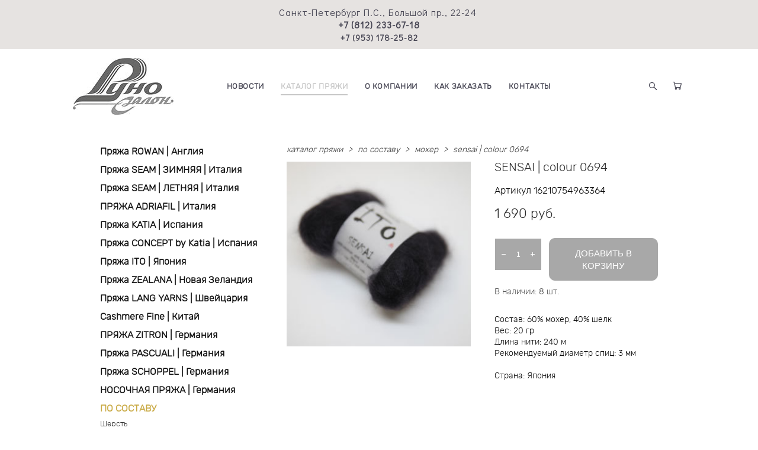

--- FILE ---
content_type: text/html; charset=UTF-8
request_url: https://runosalon.ru/shop/sensai-colour-0694
body_size: 159993
content:
<!-- Vigbo-cms //cdn-st2.vigbo.com/u67678/89813/ melissa -->
<!DOCTYPE html>
<html lang="ru">
<head>
    <script>var _createCookie=function(e,o,t){var i,n="";t&&((i=new Date).setTime(i.getTime()+864e5*t),n="; expires="+i.toGMTString()),document.cookie=e+"="+o+n+"; path=/"};function getCookie(e){e=document.cookie.match(new RegExp("(?:^|; )"+e.replace(/([\.$?*|{}\(\)\[\]\\\/\+^])/g,"\\$1")+"=([^;]*)"));return e?decodeURIComponent(e[1]):void 0}"bot"==getCookie("_gphw_mode")&&_createCookie("_gphw_mode","humen",0);</script>
    <meta charset="utf-8">
<title>Мохер > SENSAI | colour 0694 купить в интернет-магазине</title>
<meta name="keywords" content="SENSAI | colour 0694, Мохер." />
<meta name="description" content="Мохер. SENSAI | colour 0694." />
    <meta property="og:title" content="Мохер > SENSAI | colour 0694 купить в интернет-магазине" />
    <meta property="og:description" content="Мохер. SENSAI | colour 0694." />
    <meta property="og:url" content="https://runosalon.ru/shop/sensai-colour-0694" />
    <meta property="og:type" content="website" />
        <meta property="og:image" content="//cdn-sh1.vigbo.com/shops/184265/products/21220101/images/3-f881d82790a19d8d175701110f83da77.jpg" />

<meta name="viewport" content="width=device-width, initial-scale=1">


	<link rel="shortcut icon" href="//cdn-st2.vigbo.com/u67678/89813/favicon.ico?ver=5f4e6c908cac1" type="image/x-icon" />

<!-- Blog RSS -->

<!-- Preset CSS -->
    <script>window.use_preset = false;</script>

<script>
    window.cdn_paths = {};
    window.cdn_paths.modules = '//cdn-s.vigbo.com/cms/kevin2/site/' + 'dev/scripts/site/';
    window.cdn_paths.site_scripts = '//cdn-s.vigbo.com/cms/kevin2/site/' + 'dev/scripts/';
</script>
    <link href="https://fonts.googleapis.com/css?family=Abel|Alegreya:400,400i,700,700i,800,800i,900,900i|Alex+Brush|Amatic+SC:400,700|Andika|Anonymous+Pro:400i,700i|Anton|Arimo:400,400i,700,700i|Arsenal:400,400i,700,700i|Asap:400,400i,500,500i,600,600i,700,700i|Bad+Script|Baumans|Bitter:100,100i,200,200i,300,300i,400i,500,500i,600,600i,700i,800,800i,900,900i|Brygada+1918:400,700,400i,700i|Cactus+Classical+Serif|Carlito:400,700,400i,700i|Chocolate+Classical+Sans|Comfortaa:300,400,500,600,700|Commissioner:100,200,300,400,500,600,700,800,900|Cormorant:300i,400i,500,500i,600,600i,700i|Cormorant+Garamond:300i,400i,500,500i,600,600i,700i|Cormorant+Infant:300i,400i,500,500i,600,600i,700i|Cousine:400,400i,700,700i|Crafty+Girls|Cuprum:400,400i,700,700i|Days+One|Dela+Gothic+One|Delius+Unicase:400,700|Didact+Gothic|Dosis|EB+Garamond:400i,500,500i,600,600i,700i,800,800i|Euphoria+Script|Exo|Exo+2:100,100i,200,200i,300i,400i,500,500i,600,600i,700i,800,800i,900,900i|Federo|Fira+Code:300,500,600|Fira+Sans:100,100i,200,200i,300i,400i,500,500i,600,600i,700i,800,800i,900,900i|Fira+Sans+Condensed:100,100i,200,200i,300i,400i,500,500i,600,600i,700i,800,800i,900,900i|Forum|Gentium+Book+Plus:400,700,400i,700i|Gentium+Plus:400,700,400i,700i|Geologica:100,200,300,400,500,600,700,800,900|Glegoo:400,700|Golos+Text:400,500,600,700,800,900|Gudea:400,400i,700|Handlee|IBM+Plex+Mono:100,100i,200,200i,300i,400i,500,500i,600,600i,700i|IBM+Plex+Sans:100,100i,200,200i,300i,400i,500,500i,600,600i,700i|IBM+Plex+Serif:100,100i,200,200i,300,300i,400,400i,500,500i,600,600i,700,700i|Inter:100,200,300,400,500,600,700,800,900|Inter+Tight:100,200,300,400,500,600,700,800,900,100i,200i,300i,400i,500i,600i,700i,800i,900i|Istok+Web:400,400i,700,700i|JetBrains+Mono:100,100i,200,200i,300,300i,400,400i,500,500i,600,600i,700,700i,800,800i|Jost:100,100i,200,200i,300,300i,400,400i,500,500i,600,600i,700,700i,800,800i,900,900i|Jura:400,300,500,600,700|Kelly+Slab|Kranky|Krona+One|Leckerli+One|Ledger|Liter|Lobster|Lora:400,400i,700,700i,500,500i,600,600i|Lunasima:400,700|Manrope:200,300,400,500,600,700,800|Marck+Script|Marko+One|Marmelad|Merienda+One|Merriweather:300i,400i,700i,900,900i|Moderustic:300,400,500,600,700,800|Montserrat:300i,400i,500,500i,600,600i,700i,800,800i,900,900i|Montserrat+Alternates:100,100i,200,200i,300,300i,400,400i,500,500i,600,600i,700,700i,800,800i,900,900i|Mulish:200,300,400,500,600,700,800,900,200i,300i,400i,500i,600i,700i,800i,900i|Neucha|Noticia+Text:400,400i,700,700i|Noto+Sans:400,400i,700,700i|Noto+Sans+Mono:100,200,300,400,500,600,700,800,900|Noto+Serif:400,400i,700,700i|Noto+Serif+Display:100,200,300,400,500,600,700,800,900,100i,200i,300i,400i,500i,600i,700i,800i,900i|Nova+Flat|Nova+Oval|Nova+Round|Nova+Slim|Nunito:400,200,200i,300,300i,400i,600,600i,700,700i,800,800i,900,900i|Old+Standard+TT:400i|Open+Sans:300i,400i,600,600i,700i,800,800i|Open+Sans+Condensed:300,300i,700|Oranienbaum|Original+Surfer|Oswald:200,500,600|Oxygen:300|Pacifico|Philosopher:400,400i,700,700i|Piazzolla:100,200,300,400,500,600,700,800,900,100i,200i,300i,400i,500i,600i,700i,800i,900i|Play:400,700|Playfair+Display:400,700,400i,500,500i,600,600i,700i,800,800i,900,900i|Playfair+Display+SC|Poiret+One|Press+Start+2P|Prosto+One|PT+Mono|PT+Sans:400i,700i|PT+Sans+Caption:400,700|PT+Sans+Narrow:400,700|PT+Serif:400i,700i|PT+Serif+Caption:400,400i|Quicksand|Raleway:100,100i,300i,400i,500,500i,600,600i,700i,800,800i,900,900i|Roboto:100,100i,300i,400i,500,500i,700i,900,900i|Roboto+Condensed:300i,400i,700i|Roboto+Mono:100,100i,200,200i,300,300i,400,400i,500,500i,600,600i,700,700i|Roboto+Slab:100,200,500,600,800,900|Rochester|Rokkitt:400,100,300,500,600,700,800,900|Rubik:300i,400i,500,500i,600,600i,700i,800,800i,900,900i|Ruslan+Display|Russo+One|Salsa|Satisfy|Scada:400,400i,700,700i|Snippet|Sofia|Source+Code+Pro:200,300,400,500,600,700,900|Source+Sans+Pro:200,300,400,600,700,900|Source+Serif+Pro:200,200i,300,300i,400,400i,600,600i,700,700i,900,900i|Spectral:200,200i,300,300i,400,400i,500,500i,600,600i,700,700i,800,800i|Stint+Ultra+Expanded|STIX+Two+Text:400,700,400i,700i|Syncopate|Tenor+Sans|Tinos:400,400i,700,700i|Trochut|Ubuntu:300i,400i,500,500i,700i|Ubuntu+Condensed|Ubuntu+Mono:400,400i,700,700i|Unbounded:200,300,400,500,600,700,800,900|Underdog|Unkempt:400,700|Voces|Wix+Madefor+Display:400,500,600,700,800|Wix+Madefor+Text:400,500,600,700,800,400i,500i,600i,700i,800i|Yeseva+One|Ysabeau:100,200,300,400,500,600,700,800,900,100i,200i,300i,400i,500i,600i,700i,800i,900i|Ysabeau+Infant:100,200,300,400,500,600,700,800,900,100i,200i,300i,400i,500i,600i,700i,800i,900i|Ysabeau+Office:100,200,300,400,500,600,700,800,900,100i,200i,300i,400i,500i,600i,700i,800i,900i|Ysabeau+SC:100,200,300,400,500,600,700,800,900|Zen+Old+Mincho&display=swap&subset=cyrillic" rel="stylesheet">    <!-- CORE CSS -->
            <link rel="stylesheet" type="text/css" href="//cdn-sh.vigbo.com/vigbo-cms/styles/prod/build_shop_front.css?v=sx0X5f">
        <!-- SITE CSS -->
    <link rel="stylesheet" type="text/css" href="//cdn-s.vigbo.com/cms/kevin2/site/prod/css/build_cms_front.css?v=sx0X5f">
    <!-- PREVIEW CSS -->
        <link rel="stylesheet" type="text/css" href="https://runosalon.ru/css/custom-shop.css?v=46.824" />
            <!-- +React styles -->
    <link rel="stylesheet" type="text/css" href="//cdn-s.vigbo.com/cms/kevin2/site/prod/css/main.chunk.css?ver=mFLzLK"></link>
    <!-- -React styles -->
    
    <!-- LIFE CHANGED CSS -->
            <link rel="stylesheet" type="text/css" href="https://runosalon.ru/css/custom.css?v=46.824" />
    
    
                <style>:root{--DE-menu__menu-style-link-color:rgba(0,0,0,0);}</style>    <!-- <script src="//cdn-s.vigbo.com/cms/kevin2/site/dev/scripts/vendor/jquery-1.9.1.min.js?v=mFLzLK"></script> -->

    
    
    <meta name="yandex-verification" content="e8c1244a0ea518ff" />
    <style>
    .adaptive-desktop .custom__content--max-width,
    .adaptive-desktop .md-infoline__wrap {
        max-width: 90%;
    }
</style>
    <script src="//cdn-s.vigbo.com/cms/kevin2/site/dev/scripts/vendor/jquery-3.3.1.min.js?ver=mFLzLK"></script>

    </head>


	



    <body data-template="melissa" class="f__preset-box f__site f__2 loading locale_ru melissa mod--search-enable mod--img-logo mod--header-static mod--menu-action-on-scroll mod--menu-load-on-scroll mod--menu-effect-from-top mod--menu-align-content desktop mod--shop-page adaptive-desktop mod--horizontal-menu mod--infoline-enable bot-version js--loading-cascade mod--font-none-preset layout-logo-left--by-logo   " data-preview="">

            
    
                        <!-- Инфополоса -->
            <div id="md-infoline" class="md-infoline js--infoline  ">
                    <div class="md-infoline__cont f__3">
            <div class="md-infoline__wrap custom__content--max-width">
                                <div style="text-align: center;"><font color="#464553"><span style="letter-spacing: 1px;">Санкт-Петербург П.С., Большой пр., 22-24&nbsp;<br />
<strong><span style="font-size:16px;">+7 (812) 233-67-18</span></strong><br />
<span style="font-size:14px;"><strong>+7 (953) 178-25-82</strong></span></span></font></div>                            </div>
        </div>
    
</div>
    <div class="md-infoline-assets">
        <script>
            let infolineTypeTpl = 'tech'; /* Миграция и смена дизайна*/
			const infolineDBVersionTpl = "38";
            let infoscripeStorage = localStorage.getItem('infostripe');
            const infostripeData = JSON.parse(infoscripeStorage);
			let infolineinfolineFirstJSTpl = false;

            if(!infoscripeStorage || (infoscripeStorage && (infostripeData.version !== infolineDBVersionTpl))) {
                infolineinfolineFirstJSTpl = true;
                $('body').addClass('is--infoline-firstopen');
            }
        </script>
        <script>
			infolineTypeTpl = 'user'; /* Используется обычной полосой */
			const infolineCrossSettingTpl = "false";
        </script>
<style>
    .md-infoline__cont {
    padding-top: 10px;
    padding-bottom: 10px;
}
    .md-infoline {
        background: #e6e3e1;
    }
.md-infoline__close svg path {
        fill: #464553;
    }
/* Цвет крестика не используется после задачи MAIN-3592
.md-infoline__close:hover svg path  {
        fill: ;
    }
*/
</style>
        </div>

                <div class="l-wrap js-wrap">

    <header class="l-header l-header-main js-header-main layout-logo-left--by-logo  ">
    <div class="l-header__wrapper custom__header-decorate-line custom__menu-bg-rgba mod--menubg-nochange custom__header-padding-y mod--show-menu-after-logo-load mod--effect-move-from-top">
        <div class="l-header__cont custom__content--max-width">

            <div class="l-header__row">

                <div class="l-header__col0 l-header__col l-header__mobile--box"><!-- mobile menu -->
                    <!-- basket icon for mobile -->
                                            <div class="md-menu__icons mod--right md-menu__li-l1">
                            <!-- Если есть поиск или корзина -->
    <div class="l-header__icons--box f__menu">
        &nbsp; <!-- для выравнивания по вертикали (дублирует размер шрифта) -->

        <div class="l-header__icons--wrap">
            <div class="js--iconBasketWrapper" >
                 <!-- если не только Поиск и есть Магазин -->
                    <!-- то выводим корзину -->
                    <div class="js--iconBasketView shop_page l-header__icon l-header__icon--cart" >
                        <a href='/shop/cart' class='shop-basket--box lnk-cart design_editor-icons' data-id='shop-cart-widget'>
                            <span class='shop-basket'>
                                                                    <!-- Basket 05 -->
                                    <svg xmlns="http://www.w3.org/2000/svg" viewBox="0 0 18.5 17.5"><polyline class="basket-svg-style basket-svg-edit-round" points="0.75 1.63 3.13 1.63 5.51 12.59 15.95 12.59 17.75 4.63 4.3 4.63"/><ellipse class="basket-svg-style basket-svg-edit-limit" cx="6.64" cy="15.42" rx="1.36" ry="1.33"/><ellipse class="basket-svg-style basket-svg-edit-limit" cx="14.59" cy="15.42" rx="1.36" ry="1.33"/></svg>

                                                            </span>
                            <span class='shop-cart-widget-amount'>
                                                            </span>
                        </a>
                    </div>
                
            </div>

                            <div class="l-header__icon l-header__icon--search">
                    <a class="searchform__svg js--open_searchform design_editor-icons">
                        <svg xmlns="http://www.w3.org/2000/svg" viewBox="0 0 15.5 17.5"><ellipse class="search-svg-style" cx="5.92" cy="8.01" rx="5.17" ry="5.13"/><line class="search-svg-style" x1="9.59" y1="11.64" x2="14.75" y2="16.75"/></svg>
                    </a>
                </div>
                    </div>

        <!-- Add separator -->
                <!-- -->
    </div>
                        </div>
                                    </div>

                <div class="l-header__col1 l-header__col l-header__logo--box mod--set-logo-max-width">
                    <div id='logoWrap' class='logo__wrap' data-lt="" >
                        
<div class="logo logo-image">
	<a href="https://runosalon.ru/">
		

			
			<img src="[data-uri]"
				 data-src="//cdn-st2.vigbo.com/u67678/89813/logo/u-9503c2c60d339629f11ce587c2d6e483.jpg?v=46.824"
				 alt=""
				 title=""
				 class=" mod--has-logo2x mod--has-logo1x "
				 						data-src2x="//cdn-st2.vigbo.com/u67678/89813/logo/u-912c435661d15ce732457fce80e669eb@2x.jpg?v=46.824"
						data-width2x="170"
				 			/>
			</a>

</div>
                    </div>
                </div>

                <div class="l-header__col2 l-header__col l-header__menu--box">

                    <nav class='md-menu' data-menu-type="origin">
                        			<ul class="menu md-menu__main js--menu__main is--level1  mod--menu_underline		 mod--menu_center"><li  id="5401076" data-id="5401076" class="md-menu__li-l1 menu-item js--menu__li-l1 "><a class="md-menu__href-l1 is--link-level1 f__menu height2 big-height5" href="https://runosalon.ru/novosti"  >НОВОСТИ</a></li><li  id="5398440" data-id="5398440" class="md-menu__li-l1 menu-item js--menu__li-l1  active"><a class="md-menu__href-l1 is--link-level1 f__menu mod--href-l1__shop js--shop-categories-link height2 big-height5" data-name="КАТАЛОГ ПРЯЖИ" data-url="shop" href="https://runosalon.ru/shop"  >КАТАЛОГ ПРЯЖИ</a></li><li  id="5398438" data-id="5398438" class="md-menu__li-l1 menu-item js--menu__li-l1 "><a class="md-menu__href-l1 is--link-level1 f__menu height2 big-height5" href="https://runosalon.ru/about"  >О КОМПАНИИ</a></li><li  id="5400431" data-id="5400431" class="md-menu__li-l1 menu-item js--menu__li-l1 "><a class="md-menu__href-l1 is--link-level1 f__menu height2 big-height5" href="https://runosalon.ru/zakaz-dostavka-oplata"  >КАК ЗАКАЗАТЬ</a></li><li  id="5398437" data-id="5398437" class="md-menu__li-l1 menu-item js--menu__li-l1 "><a class="md-menu__href-l1 is--link-level1 f__menu height2 big-height5" href="https://runosalon.ru/contacts"  >КОНТАКТЫ</a></li></ul><div class="md-menu-mobile__socials social-icons"><div class="social-icons-wrapper"></div></div>
                        <div class="js--menu-icons md-menu__icons md-menu__li-l1 md-menu__has-separator shop_page" >
                            <!-- Если есть поиск или корзина -->
    <div class="l-header__icons--box f__menu">
        &nbsp; <!-- для выравнивания по вертикали (дублирует размер шрифта) -->

        <div class="l-header__icons--wrap">
            <div class="js--iconBasketWrapper" >
                 <!-- если не только Поиск и есть Магазин -->
                    <!-- то выводим корзину -->
                    <div class="js--iconBasketView shop_page l-header__icon l-header__icon--cart" >
                        <a href='/shop/cart' class='shop-basket--box lnk-cart design_editor-icons' data-id='shop-cart-widget'>
                            <span class='shop-basket'>
                                                                    <!-- Basket 05 -->
                                    <svg xmlns="http://www.w3.org/2000/svg" viewBox="0 0 18.5 17.5"><polyline class="basket-svg-style basket-svg-edit-round" points="0.75 1.63 3.13 1.63 5.51 12.59 15.95 12.59 17.75 4.63 4.3 4.63"/><ellipse class="basket-svg-style basket-svg-edit-limit" cx="6.64" cy="15.42" rx="1.36" ry="1.33"/><ellipse class="basket-svg-style basket-svg-edit-limit" cx="14.59" cy="15.42" rx="1.36" ry="1.33"/></svg>

                                                            </span>
                            <span class='shop-cart-widget-amount'>
                                                            </span>
                        </a>
                    </div>
                
            </div>

                            <div class="l-header__icon l-header__icon--search">
                    <a class="searchform__svg js--open_searchform design_editor-icons">
                        <svg xmlns="http://www.w3.org/2000/svg" viewBox="0 0 15.5 17.5"><ellipse class="search-svg-style" cx="5.92" cy="8.01" rx="5.17" ry="5.13"/><line class="search-svg-style" x1="9.59" y1="11.64" x2="14.75" y2="16.75"/></svg>
                    </a>
                </div>
                    </div>

        <!-- Add separator -->
                <!-- -->
    </div>
                        </div>
                    </nav>
                </div>

                <div class="l-header__col3 l-header__col l-header__ham--box" data-count-pages="5">
    <div class="md-menu__hamburger js-mob-menu-open">
        <svg height="20px" xmlns="http://www.w3.org/2000/svg" viewBox="0 0 18 17.5"><line class="hamburger-svg-style" y1="1" x2="18" y2="1"/><line class="hamburger-svg-style" y1="7" x2="18" y2="7"/><line class="hamburger-svg-style" y1="13" x2="18" y2="13"/></svg>
    </div>
</div>

            </div>
        </div>
    </div>
</header>








        <!-- Mobile menu -->
        <!-- mobile menu -->
<div  data-menu-type="mobile" data-custom-scroll data-set-top="stay-in-window" class="custom__header-decorate-line mod--custom-scroll-hidden mod--custom-scroll-resize md-menu--mobile js--menu--mobile mod--set-top--stop-mobile">
    <div class="md-menu--mobile__cont js--menu-mobile__cont">
                <div class="md-menu__icons mod--right md-menu__li-l1 js--menu__li-l1">
            <!-- Если есть поиск или корзина -->
    <div class="l-header__icons--box f__menu">
        &nbsp; <!-- для выравнивания по вертикали (дублирует размер шрифта) -->

        <div class="l-header__icons--wrap">
            <div class="js--iconBasketWrapper" >
                 <!-- если не только Поиск и есть Магазин -->
                    <!-- то выводим корзину -->
                    <div class="js--iconBasketView shop_page l-header__icon l-header__icon--cart" >
                        <a href='/shop/cart' class='shop-basket--box lnk-cart design_editor-icons' data-id='shop-cart-widget'>
                            <span class='shop-basket'>
                                                                    <!-- Basket 05 -->
                                    <svg xmlns="http://www.w3.org/2000/svg" viewBox="0 0 18.5 17.5"><polyline class="basket-svg-style basket-svg-edit-round" points="0.75 1.63 3.13 1.63 5.51 12.59 15.95 12.59 17.75 4.63 4.3 4.63"/><ellipse class="basket-svg-style basket-svg-edit-limit" cx="6.64" cy="15.42" rx="1.36" ry="1.33"/><ellipse class="basket-svg-style basket-svg-edit-limit" cx="14.59" cy="15.42" rx="1.36" ry="1.33"/></svg>

                                                            </span>
                            <span class='shop-cart-widget-amount'>
                                                            </span>
                        </a>
                    </div>
                
            </div>

                            <div class="l-header__icon l-header__icon--search">
                    <a class="searchform__svg js--open_searchform design_editor-icons">
                        <svg xmlns="http://www.w3.org/2000/svg" viewBox="0 0 15.5 17.5"><ellipse class="search-svg-style" cx="5.92" cy="8.01" rx="5.17" ry="5.13"/><line class="search-svg-style" x1="9.59" y1="11.64" x2="14.75" y2="16.75"/></svg>
                    </a>
                </div>
                    </div>

        <!-- Add separator -->
                <!-- -->
    </div>
        </div>
        
        			<ul class="menu md-menu__main js--menu__main is--level1  mod--menu_underline		 mod--menu_center"><li  id="5401076" data-id="5401076" class="md-menu__li-l1 menu-item js--menu__li-l1 "><a class="md-menu__href-l1 is--link-level1 f__menu height2 big-height5" href="https://runosalon.ru/novosti"  >НОВОСТИ</a></li><li  id="5398440" data-id="5398440" class="md-menu__li-l1 menu-item js--menu__li-l1  active"><a class="md-menu__href-l1 is--link-level1 f__menu mod--href-l1__shop js--shop-categories-link height2 big-height5" data-name="КАТАЛОГ ПРЯЖИ" data-url="shop" href="https://runosalon.ru/shop"  >КАТАЛОГ ПРЯЖИ</a></li><li  id="5398438" data-id="5398438" class="md-menu__li-l1 menu-item js--menu__li-l1 "><a class="md-menu__href-l1 is--link-level1 f__menu height2 big-height5" href="https://runosalon.ru/about"  >О КОМПАНИИ</a></li><li  id="5400431" data-id="5400431" class="md-menu__li-l1 menu-item js--menu__li-l1 "><a class="md-menu__href-l1 is--link-level1 f__menu height2 big-height5" href="https://runosalon.ru/zakaz-dostavka-oplata"  >КАК ЗАКАЗАТЬ</a></li><li  id="5398437" data-id="5398437" class="md-menu__li-l1 menu-item js--menu__li-l1 "><a class="md-menu__href-l1 is--link-level1 f__menu height2 big-height5" href="https://runosalon.ru/contacts"  >КОНТАКТЫ</a></li></ul><div class="md-menu-mobile__socials social-icons"><div class="social-icons-wrapper"></div></div>
        <span class="js-close-mobile-menu close-mobile-menu">
        <!--<svg width="20px" height="20px"  xmlns="http://www.w3.org/2000/svg" viewBox="0 0 14.39 17.5"><line class="close-menu-burger" x1="0.53" y1="2.04" x2="13.86" y2="15.37"/><line class="close-menu-burger" x1="0.53" y1="15.37" x2="13.86" y2="2.04"/></svg>-->
            <svg xmlns="http://www.w3.org/2000/svg" width="18" height="18" viewBox="0 0 18 18"><path class="close-menu-burger" fill="none" fill-rule="evenodd" stroke="#fff" stroke-linecap="round" stroke-linejoin="round" stroke-width="1.5" d="M9 9.5l8-8-8 8-8-8 8 8zm0 0l8 8-8-8-8 8 8-8z"/></svg>
        </span>
    </div>
</div>

        <!-- Blog Slider -->
        
        <!-- CONTENT -->
        <div class="l-content l-content--main  desktop ">
            <section class="l-content--box l-content--box-shop js--box-shop shopProductPage" data-hash="shop" data-structure="">
    <div class="container custom__content--max-width">
        <div class="page shop-product autotest--shop-product ">

        <nav class="shop-menu vertical" data-shopsort-indent>
                <ul>
            
                                <li class="shop-menu-item  with-sub">
                    <a class="shop-menu__href-level-1 de--shop-menu__li-level-1 f__s_category f__3" href="https://runosalon.ru/shop/prjazha-rowan" data-open-menu-link="1">
                        Пряжа ROWAN | Англия                    </a>
                                            <ul class="shop-sub-menu ">
                            
                                                                <li class="shop-menu-item ">
                                    <a class="shop-menu__href-level-2 de--shop-menu__li-level-2 f__s_sub-category f__3" href="https://runosalon.ru/shop/alpaca-classic-alpaka-klassik-alpaka">Alpaca Classic | Альпака</a>
                                </li>
                            
                                                                <li class="shop-menu-item ">
                                    <a class="shop-menu__href-level-2 de--shop-menu__li-level-2 f__s_sub-category f__3" href="https://runosalon.ru/shop/alpaca-colour-alpaka-kolor-alpaka">Alpaca Colour | Альпака</a>
                                </li>
                            
                                                                <li class="shop-menu-item ">
                                    <a class="shop-menu__href-level-2 de--shop-menu__li-level-2 f__s_sub-category f__3" href="https://runosalon.ru/shop/alpaca-merino-dk-alpaka-merino-dk-alpaka">Alpaca Merino DK | Альпака</a>
                                </li>
                            
                                                                <li class="shop-menu-item ">
                                    <a class="shop-menu__href-level-2 de--shop-menu__li-level-2 f__s_sub-category f__3" href="https://runosalon.ru/shop/baby-merino-silk-dk-bebi-merino-silk-dk-merinos">Baby Merino Silk DK | Шерсть</a>
                                </li>
                            
                                                                <li class="shop-menu-item ">
                                    <a class="shop-menu__href-level-2 de--shop-menu__li-level-2 f__s_sub-category f__3" href="https://runosalon.ru/shop/camello-kamello-sherst">Camello | Шерсть</a>
                                </li>
                            
                                                                <li class="shop-menu-item ">
                                    <a class="shop-menu__href-level-2 de--shop-menu__li-level-2 f__s_sub-category f__3" href="https://runosalon.ru/shop/cashmere-tweed-kashemir-tvid-sherst">Cashmere Tweed | Шерсть</a>
                                </li>
                            
                                                                <li class="shop-menu-item ">
                                    <a class="shop-menu__href-level-2 de--shop-menu__li-level-2 f__s_sub-category f__3" href="https://runosalon.ru/shop/cocoon-kokun-sherst">Cocoon | Шерсть</a>
                                </li>
                            
                                                                <li class="shop-menu-item ">
                                    <a class="shop-menu__href-level-2 de--shop-menu__li-level-2 f__s_sub-category f__3" href="https://runosalon.ru/shop/cotton-cashmere-hlopok-kashemir">Cotton Cashmere | Хлопок | Кашемир</a>
                                </li>
                            
                                                                <li class="shop-menu-item ">
                                    <a class="shop-menu__href-level-2 de--shop-menu__li-level-2 f__s_sub-category f__3" href="https://runosalon.ru/shop/creative-linen-kreativ-len-len-hlopok">Creative Linen | Лен Хлопок</a>
                                </li>
                            
                                                                <li class="shop-menu-item ">
                                    <a class="shop-menu__href-level-2 de--shop-menu__li-level-2 f__s_sub-category f__3" href="https://runosalon.ru/shop/island-blend-fine-sherst">Island Blend Fine | Шерсть</a>
                                </li>
                            
                                                                <li class="shop-menu-item ">
                                    <a class="shop-menu__href-level-2 de--shop-menu__li-level-2 f__s_sub-category f__3" href="https://runosalon.ru/shop/felted-tweed-felted-tvid-sherst">Felted Tweed | Шерсть</a>
                                </li>
                            
                                                                <li class="shop-menu-item ">
                                    <a class="shop-menu__href-level-2 de--shop-menu__li-level-2 f__s_sub-category f__3" href="https://runosalon.ru/shop/fine-lace-fajn-lejs-alpaka">Fine Lace | Альпака</a>
                                </li>
                            
                                                                <li class="shop-menu-item ">
                                    <a class="shop-menu__href-level-2 de--shop-menu__li-level-2 f__s_sub-category f__3" href="https://runosalon.ru/shop/hemp-tweed-hemp-tvid-sherst">Hemp Tweed | Шерсть</a>
                                </li>
                            
                                                                <li class="shop-menu-item ">
                                    <a class="shop-menu__href-level-2 de--shop-menu__li-level-2 f__s_sub-category f__3" href="https://runosalon.ru/shop/kidsilk-haze-kidsilk-haz-moher">Кidsilk Haze | Мохер</a>
                                </li>
                            
                                                                <li class="shop-menu-item ">
                                    <a class="shop-menu__href-level-2 de--shop-menu__li-level-2 f__s_sub-category f__3" href="https://runosalon.ru/shop/kid-classic-kid-klassik-sherst">Kid Classic | Шерсть</a>
                                </li>
                            
                                                                <li class="shop-menu-item ">
                                    <a class="shop-menu__href-level-2 de--shop-menu__li-level-2 f__s_sub-category f__3" href="https://runosalon.ru/shop/lima-lima-alpaka">Lima | Альпака</a>
                                </li>
                            
                                                                <li class="shop-menu-item ">
                                    <a class="shop-menu__href-level-2 de--shop-menu__li-level-2 f__s_sub-category f__3" href="https://runosalon.ru/shop/lenpur-linen-lenpur-len-viskoza">Lenpur Linen | Вискоза</a>
                                </li>
                            
                                                                <li class="shop-menu-item ">
                                    <a class="shop-menu__href-level-2 de--shop-menu__li-level-2 f__s_sub-category f__3" href="https://runosalon.ru/shop/merino-aria-merinos">Merino Aria | Меринос</a>
                                </li>
                            
                                                                <li class="shop-menu-item ">
                                    <a class="shop-menu__href-level-2 de--shop-menu__li-level-2 f__s_sub-category f__3" href="https://runosalon.ru/shop/orijinal-denim-original-denim-hlopok">Original Denim | Хлопок</a>
                                </li>
                            
                                                                <li class="shop-menu-item ">
                                    <a class="shop-menu__href-level-2 de--shop-menu__li-level-2 f__s_sub-category f__3" href="https://runosalon.ru/shop/panama-panama-viskoza">Panama | Смесовая</a>
                                </li>
                            
                                                                <li class="shop-menu-item ">
                                    <a class="shop-menu__href-level-2 de--shop-menu__li-level-2 f__s_sub-category f__3" href="https://runosalon.ru/shop/revive-revajv-hlopok">Revive | Хлопок</a>
                                </li>
                            
                                                                <li class="shop-menu-item ">
                                    <a class="shop-menu__href-level-2 de--shop-menu__li-level-2 f__s_sub-category f__3" href="https://runosalon.ru/shop/rowan-fine-tweed">Rowan Fine Tweed | Шерсть</a>
                                </li>
                            
                                                                <li class="shop-menu-item ">
                                    <a class="shop-menu__href-level-2 de--shop-menu__li-level-2 f__s_sub-category f__3" href="https://runosalon.ru/shop/sammer-tweed-sammer-tvid-shelk">Summer Tweed | Шелк</a>
                                </li>
                            
                                                                <li class="shop-menu-item ">
                                    <a class="shop-menu__href-level-2 de--shop-menu__li-level-2 f__s_sub-category f__3" href="https://runosalon.ru/shop/tetra-cotton-tetra-kotton-hlopok">Tetra Cotton | Хлопок</a>
                                </li>
                                                    </ul>
                                    </li>

            
                                <li class="shop-menu-item  with-sub">
                    <a class="shop-menu__href-level-1 de--shop-menu__li-level-1 f__s_category f__3" href="https://runosalon.ru/shop/prjazha-seam-zimnjaja" data-open-menu-link="1">
                        Пряжа SEAM | ЗИМНЯЯ | Италия                    </a>
                                            <ul class="shop-sub-menu ">
                            
                                                                <li class="shop-menu-item ">
                                    <a class="shop-menu__href-level-2 de--shop-menu__li-level-2 f__s_sub-category f__3" href="https://runosalon.ru/shop/soffice-alpaka">Soffice | Альпака</a>
                                </li>
                            
                                                                <li class="shop-menu-item ">
                                    <a class="shop-menu__href-level-2 de--shop-menu__li-level-2 f__s_sub-category f__3" href="https://runosalon.ru/shop/merino-art-merinosovaja-sherst">Merino Art | Мериносовая шерсть</a>
                                </li>
                            
                                                                <li class="shop-menu-item ">
                                    <a class="shop-menu__href-level-2 de--shop-menu__li-level-2 f__s_sub-category f__3" href="https://runosalon.ru/shop/gobicotone">Gobi Cotone | Меринос | Пух Верблюжонка | Хлопок</a>
                                </li>
                            
                                                                <li class="shop-menu-item ">
                                    <a class="shop-menu__href-level-2 de--shop-menu__li-level-2 f__s_sub-category f__3" href="https://runosalon.ru/shop/carmen1">Carmen | Альпака бейби | Вискоза</a>
                                </li>
                            
                                                                <li class="shop-menu-item ">
                                    <a class="shop-menu__href-level-2 de--shop-menu__li-level-2 f__s_sub-category f__3" href="https://runosalon.ru/shop/alpaloop-alpaka">Alpaloop | Альпака</a>
                                </li>
                            
                                                                <li class="shop-menu-item ">
                                    <a class="shop-menu__href-level-2 de--shop-menu__li-level-2 f__s_sub-category f__3" href="https://runosalon.ru/shop/alpaca-peruana-alpaka">Alpaca Peruana | Альпака</a>
                                </li>
                            
                                                                <li class="shop-menu-item ">
                                    <a class="shop-menu__href-level-2 de--shop-menu__li-level-2 f__s_sub-category f__3" href="https://runosalon.ru/shop/alpaca-de-italia">Alpaca de Italia | Альпака</a>
                                </li>
                            
                                                                <li class="shop-menu-item ">
                                    <a class="shop-menu__href-level-2 de--shop-menu__li-level-2 f__s_sub-category f__3" href="https://runosalon.ru/shop/alpaca-baby-lux">Alpaca Baby Lux | Пух Бейби Альпаки</a>
                                </li>
                            
                                                                <li class="shop-menu-item ">
                                    <a class="shop-menu__href-level-2 de--shop-menu__li-level-2 f__s_sub-category f__3" href="https://runosalon.ru/shop/alpaca-baby-silk-bejbi-alpaka-shelk">Alpaca Baby Silk | Бейби Альпака | Шелк</a>
                                </li>
                            
                                                                <li class="shop-menu-item ">
                                    <a class="shop-menu__href-level-2 de--shop-menu__li-level-2 f__s_sub-category f__3" href="https://runosalon.ru/shop/air-alpaca-alpaka">Air Alpaca | Альпака</a>
                                </li>
                            
                                                                <li class="shop-menu-item ">
                                    <a class="shop-menu__href-level-2 de--shop-menu__li-level-2 f__s_sub-category f__3" href="https://runosalon.ru/shop/angora-fine-angora">Angora Fine | Мохер</a>
                                </li>
                            
                                                                <li class="shop-menu-item ">
                                    <a class="shop-menu__href-level-2 de--shop-menu__li-level-2 f__s_sub-category f__3" href="https://runosalon.ru/shop/angora-fine-print-moher">Angora Fine Print | Мохер</a>
                                </li>
                            
                                                                <li class="shop-menu-item ">
                                    <a class="shop-menu__href-level-2 de--shop-menu__li-level-2 f__s_sub-category f__3" href="https://runosalon.ru/shop/angora-100-angora">Angora 100% | Ангора</a>
                                </li>
                            
                                                                <li class="shop-menu-item ">
                                    <a class="shop-menu__href-level-2 de--shop-menu__li-level-2 f__s_sub-category f__3" href="https://runosalon.ru/shop/angora-vero-angora">Angora Vero | Ангора</a>
                                </li>
                            
                                                                <li class="shop-menu-item ">
                                    <a class="shop-menu__href-level-2 de--shop-menu__li-level-2 f__s_sub-category f__3" href="https://runosalon.ru/shop/anta-alpaka">Anta | Альпака</a>
                                </li>
                            
                                                                <li class="shop-menu-item ">
                                    <a class="shop-menu__href-level-2 de--shop-menu__li-level-2 f__s_sub-category f__3" href="https://runosalon.ru/shop/aura-alpaka">Aura | Альпака</a>
                                </li>
                            
                                                                <li class="shop-menu-item ">
                                    <a class="shop-menu__href-level-2 de--shop-menu__li-level-2 f__s_sub-category f__3" href="https://runosalon.ru/shop/baby-camel-silk-shelk">Baby camel silk | Пух Верблюжонка | Шелк</a>
                                </li>
                            
                                                                <li class="shop-menu-item ">
                                    <a class="shop-menu__href-level-2 de--shop-menu__li-level-2 f__s_sub-category f__3" href="https://runosalon.ru/shop/baby-cashmerino-sherst">Baby Cashmerino | Шерсть</a>
                                </li>
                            
                                                                <li class="shop-menu-item ">
                                    <a class="shop-menu__href-level-2 de--shop-menu__li-level-2 f__s_sub-category f__3" href="https://runosalon.ru/shop/bimbo-sherst">Bimbo | Шерсть</a>
                                </li>
                            
                                                                <li class="shop-menu-item ">
                                    <a class="shop-menu__href-level-2 de--shop-menu__li-level-2 f__s_sub-category f__3" href="https://runosalon.ru/shop/boom-sherst">Boom | Шерсть</a>
                                </li>
                            
                                                                <li class="shop-menu-item ">
                                    <a class="shop-menu__href-level-2 de--shop-menu__li-level-2 f__s_sub-category f__3" href="https://runosalon.ru/shop/cantucci-sherst">Cantucci | Шерсть</a>
                                </li>
                            
                                                                <li class="shop-menu-item ">
                                    <a class="shop-menu__href-level-2 de--shop-menu__li-level-2 f__s_sub-category f__3" href="https://runosalon.ru/shop/cloud-tweed-smesovaja">Cloud tweed | Смесовая</a>
                                </li>
                            
                                                                <li class="shop-menu-item ">
                                    <a class="shop-menu__href-level-2 de--shop-menu__li-level-2 f__s_sub-category f__3" href="https://runosalon.ru/shop/cashmere-fine-kashemir">Cashmere Fine | Кашемир</a>
                                </li>
                            
                                                                <li class="shop-menu-item ">
                                    <a class="shop-menu__href-level-2 de--shop-menu__li-level-2 f__s_sub-category f__3" href="https://runosalon.ru/shop/imperiale-100-kashemir">IMPERIALE | 100% кашемир</a>
                                </li>
                            
                                                                <li class="shop-menu-item ">
                                    <a class="shop-menu__href-level-2 de--shop-menu__li-level-2 f__s_sub-category f__3" href="https://runosalon.ru/shop/cashmere-ultra-kashemir">Cashmere Ultra | Кашемир</a>
                                </li>
                            
                                                                <li class="shop-menu-item ">
                                    <a class="shop-menu__href-level-2 de--shop-menu__li-level-2 f__s_sub-category f__3" href="https://runosalon.ru/shop/inverno-sherst-alpaka">Inverno | Шерсть | Альпака</a>
                                </li>
                            
                                                                <li class="shop-menu-item ">
                                    <a class="shop-menu__href-level-2 de--shop-menu__li-level-2 f__s_sub-category f__3" href="https://runosalon.ru/shop/cape-town-kidmoher">Cape Town | Кидмохер</a>
                                </li>
                            
                                                                <li class="shop-menu-item ">
                                    <a class="shop-menu__href-level-2 de--shop-menu__li-level-2 f__s_sub-category f__3" href="https://runosalon.ru/shop/cobra-hlopok-sherst">Cobra | Хлопок | Шерсть</a>
                                </li>
                            
                                                                <li class="shop-menu-item ">
                                    <a class="shop-menu__href-level-2 de--shop-menu__li-level-2 f__s_sub-category f__3" href="https://runosalon.ru/shop/chale-alpaka">Chale | Альпака</a>
                                </li>
                            
                                                                <li class="shop-menu-item ">
                                    <a class="shop-menu__href-level-2 de--shop-menu__li-level-2 f__s_sub-category f__3" href="https://runosalon.ru/shop/champagne-sherst-shelk">Champagne | Шерсть |  Шелк</a>
                                </li>
                            
                                                                <li class="shop-menu-item ">
                                    <a class="shop-menu__href-level-2 de--shop-menu__li-level-2 f__s_sub-category f__3" href="https://runosalon.ru/shop/frizzante-colore-sherst-hlopok">Frizzante Colore | Шерсть | Хлопок</a>
                                </li>
                            
                                                                <li class="shop-menu-item ">
                                    <a class="shop-menu__href-level-2 de--shop-menu__li-level-2 f__s_sub-category f__3" href="https://runosalon.ru/shop/cashmerino-sherst-kashemir">Cashmerino | Шерсть | Кашемир</a>
                                </li>
                            
                                                                <li class="shop-menu-item ">
                                    <a class="shop-menu__href-level-2 de--shop-menu__li-level-2 f__s_sub-category f__3" href="https://runosalon.ru/shop/cashsilk-eco-kashemir-shelk">Cashsilk eco| кашемир| шёлк</a>
                                </li>
                            
                                                                <li class="shop-menu-item ">
                                    <a class="shop-menu__href-level-2 de--shop-menu__li-level-2 f__s_sub-category f__3" href="https://runosalon.ru/shop/giara-sherst">Giara | Шерсть</a>
                                </li>
                            
                                                                <li class="shop-menu-item ">
                                    <a class="shop-menu__href-level-2 de--shop-menu__li-level-2 f__s_sub-category f__3" href="https://runosalon.ru/shop/kid-seta-kid-moher-shelk">Kid Seta | Кидмохер | Шелк</a>
                                </li>
                            
                                                                <li class="shop-menu-item ">
                                    <a class="shop-menu__href-level-2 de--shop-menu__li-level-2 f__s_sub-category f__3" href="https://runosalon.ru/shop/kid-seta-super-kidmoher-shelk">Kid seta super | Кидмохер | Шелк</a>
                                </li>
                            
                                                                <li class="shop-menu-item ">
                                    <a class="shop-menu__href-level-2 de--shop-menu__li-level-2 f__s_sub-category f__3" href="https://runosalon.ru/shop/kid-silk-moher-shelk">Kid  Silk | мохер | шелк</a>
                                </li>
                            
                                                                <li class="shop-menu-item ">
                                    <a class="shop-menu__href-level-2 de--shop-menu__li-level-2 f__s_sub-category f__3" href="https://runosalon.ru/shop/lana-gatto-class-sherst">Lana Gatto  CLASS | Шерсть</a>
                                </li>
                            
                                                                <li class="shop-menu-item ">
                                    <a class="shop-menu__href-level-2 de--shop-menu__li-level-2 f__s_sub-category f__3" href="https://runosalon.ru/shop/lana-merino-sherst">LANA MERINO | Шерсть</a>
                                </li>
                            
                                                                <li class="shop-menu-item ">
                                    <a class="shop-menu__href-level-2 de--shop-menu__li-level-2 f__s_sub-category f__3" href="https://runosalon.ru/shop/metal-tweed-smesovaja">METAL TWEED | Смесовая</a>
                                </li>
                            
                                                                <li class="shop-menu-item ">
                                    <a class="shop-menu__href-level-2 de--shop-menu__li-level-2 f__s_sub-category f__3" href="https://runosalon.ru/shop/merino-stone-washed-merinos">Merino Stone Washed | Меринос</a>
                                </li>
                            
                                                                <li class="shop-menu-item ">
                                    <a class="shop-menu__href-level-2 de--shop-menu__li-level-2 f__s_sub-category f__3" href="https://runosalon.ru/shop/merino-ultra-16-sherst">Merino Ultra 16 | Шерсть</a>
                                </li>
                            
                                                                <li class="shop-menu-item ">
                                    <a class="shop-menu__href-level-2 de--shop-menu__li-level-2 f__s_sub-category f__3" href="https://runosalon.ru/shop/merino-lace-merinosovaja-sherst">Merino Lace | Мериносовая Шерсть</a>
                                </li>
                            
                                                                <li class="shop-menu-item ">
                                    <a class="shop-menu__href-level-2 de--shop-menu__li-level-2 f__s_sub-category f__3" href="https://runosalon.ru/shop/merino-platinum-nuovo-sherst">Merino Platinum Nuovo | Шерсть</a>
                                </li>
                            
                                                                <li class="shop-menu-item ">
                                    <a class="shop-menu__href-level-2 de--shop-menu__li-level-2 f__s_sub-category f__3" href="https://runosalon.ru/shop/merino-extra-fine">Merino Extra Fine | Шерсть</a>
                                </li>
                            
                                                                <li class="shop-menu-item ">
                                    <a class="shop-menu__href-level-2 de--shop-menu__li-level-2 f__s_sub-category f__3" href="https://runosalon.ru/shop/merino-silk-50-sherst-shelk">Merino Silk 50 | Шерсть |  Шелк</a>
                                </li>
                            
                                                                <li class="shop-menu-item ">
                                    <a class="shop-menu__href-level-2 de--shop-menu__li-level-2 f__s_sub-category f__3" href="https://runosalon.ru/shop/rainbow-sherst-shelk">Rainbow | Шерсть | Шелк</a>
                                </li>
                            
                                                                <li class="shop-menu-item ">
                                    <a class="shop-menu__href-level-2 de--shop-menu__li-level-2 f__s_sub-category f__3" href="https://runosalon.ru/shop/sky-kidmoher-shelk">Sky | Кидмохер | Шелк</a>
                                </li>
                            
                                                                <li class="shop-menu-item ">
                                    <a class="shop-menu__href-level-2 de--shop-menu__li-level-2 f__s_sub-category f__3" href="https://runosalon.ru/shop/silk-tweed-sherst-shelk">Silk Tweed | Шерсть | Шелк</a>
                                </li>
                            
                                                                <li class="shop-menu-item ">
                                    <a class="shop-menu__href-level-2 de--shop-menu__li-level-2 f__s_sub-category f__3" href="https://runosalon.ru/shop/suri-alpaca-alpaka">Suri Alpaca | Альпака</a>
                                </li>
                            
                                                                <li class="shop-menu-item ">
                                    <a class="shop-menu__href-level-2 de--shop-menu__li-level-2 f__s_sub-category f__3" href="https://runosalon.ru/shop/sfumato-sherst">Sfumato | Шерсть</a>
                                </li>
                            
                                                                <li class="shop-menu-item ">
                                    <a class="shop-menu__href-level-2 de--shop-menu__li-level-2 f__s_sub-category f__3" href="https://runosalon.ru/shop/superwool">Superwool | Шерсть</a>
                                </li>
                            
                                                                <li class="shop-menu-item ">
                                    <a class="shop-menu__href-level-2 de--shop-menu__li-level-2 f__s_sub-category f__3" href="https://runosalon.ru/shop/super-tajmahal-sherst">Super Tajmahal | Шерсть</a>
                                </li>
                            
                                                                <li class="shop-menu-item ">
                                    <a class="shop-menu__href-level-2 de--shop-menu__li-level-2 f__s_sub-category f__3" href="https://runosalon.ru/shop/soffstar-sherst-poliamid">Soffstar | Шерсть | Полиамид</a>
                                </li>
                            
                                                                <li class="shop-menu-item ">
                                    <a class="shop-menu__href-level-2 de--shop-menu__li-level-2 f__s_sub-category f__3" href="https://runosalon.ru/shop/sophie-merinos">SOPHIE | Меринос</a>
                                </li>
                            
                                                                <li class="shop-menu-item ">
                                    <a class="shop-menu__href-level-2 de--shop-menu__li-level-2 f__s_sub-category f__3" href="https://runosalon.ru/shop/toscana-alpaka-shelk">Toscana | Альпака | Шелк</a>
                                </li>
                            
                                                                <li class="shop-menu-item ">
                                    <a class="shop-menu__href-level-2 de--shop-menu__li-level-2 f__s_sub-category f__3" href="https://runosalon.ru/shop/wayra-alpaka">Wayra | Альпака</a>
                                </li>
                                                    </ul>
                                    </li>

            
                                <li class="shop-menu-item  with-sub">
                    <a class="shop-menu__href-level-1 de--shop-menu__li-level-1 f__s_category f__3" href="https://runosalon.ru/shop/prjazha-seam" data-open-menu-link="1">
                        Пряжа SEAM | ЛЕТНЯЯ | Италия                    </a>
                                            <ul class="shop-sub-menu ">
                            
                                                                <li class="shop-menu-item ">
                                    <a class="shop-menu__href-level-2 de--shop-menu__li-level-2 f__s_sub-category f__3" href="https://runosalon.ru/shop/anna-16-hlopok">Анна 16 | Хлопок</a>
                                </li>
                            
                                                                <li class="shop-menu-item ">
                                    <a class="shop-menu__href-level-2 de--shop-menu__li-level-2 f__s_sub-category f__3" href="https://runosalon.ru/shop/antigua-hlopok">Antigua | Хлопок</a>
                                </li>
                            
                                                                <li class="shop-menu-item ">
                                    <a class="shop-menu__href-level-2 de--shop-menu__li-level-2 f__s_sub-category f__3" href="https://runosalon.ru/shop/bolero-hlopok-viskoza">Bolero | Хлопок | Вискоза</a>
                                </li>
                            
                                                                <li class="shop-menu-item ">
                                    <a class="shop-menu__href-level-2 de--shop-menu__li-level-2 f__s_sub-category f__3" href="https://runosalon.ru/shop/baby-cotton-hlopok">Baby Cotton | Хлопок</a>
                                </li>
                            
                                                                <li class="shop-menu-item ">
                                    <a class="shop-menu__href-level-2 de--shop-menu__li-level-2 f__s_sub-category f__3" href="https://runosalon.ru/shop/divina-hlopok">Divina | Хлопок</a>
                                </li>
                            
                                                                <li class="shop-menu-item ">
                                    <a class="shop-menu__href-level-2 de--shop-menu__li-level-2 f__s_sub-category f__3" href="https://runosalon.ru/shop/ecocoli">Ecocoli | 55% хлопок | 45% лён | 50 гр. 110 м.</a>
                                </li>
                            
                                                                <li class="shop-menu-item ">
                                    <a class="shop-menu__href-level-2 de--shop-menu__li-level-2 f__s_sub-category f__3" href="https://runosalon.ru/shop/cotton-lino-hlopok-len">Cotton Lino | Хлопок | Лен</a>
                                </li>
                            
                                                                <li class="shop-menu-item ">
                                    <a class="shop-menu__href-level-2 de--shop-menu__li-level-2 f__s_sub-category f__3" href="https://runosalon.ru/shop/galaxy-pajetki-poliester">Galaxy | Пайетки | Полиэстер</a>
                                </li>
                            
                                                                <li class="shop-menu-item ">
                                    <a class="shop-menu__href-level-2 de--shop-menu__li-level-2 f__s_sub-category f__3" href="https://runosalon.ru/shop/filicudi-hlopok">FILICUDI | Хлопок</a>
                                </li>
                            
                                                                <li class="shop-menu-item ">
                                    <a class="shop-menu__href-level-2 de--shop-menu__li-level-2 f__s_sub-category f__3" href="https://runosalon.ru/shop/hawai-hlopok">Hawai | Хлопок</a>
                                </li>
                            
                                                                <li class="shop-menu-item ">
                                    <a class="shop-menu__href-level-2 de--shop-menu__li-level-2 f__s_sub-category f__3" href="https://runosalon.ru/shop/liocell1">Liocell | Вискоза из эвкалиптового волокна</a>
                                </li>
                            
                                                                <li class="shop-menu-item ">
                                    <a class="shop-menu__href-level-2 de--shop-menu__li-level-2 f__s_sub-category f__3" href="https://runosalon.ru/shop/lambada-fine-hlopok">Lambada Fine | Хлопок</a>
                                </li>
                            
                                                                <li class="shop-menu-item ">
                                    <a class="shop-menu__href-level-2 de--shop-menu__li-level-2 f__s_sub-category f__3" href="https://runosalon.ru/shop/lino-100-len">Linen 100 | Лен</a>
                                </li>
                            
                                                                <li class="shop-menu-item ">
                                    <a class="shop-menu__href-level-2 de--shop-menu__li-level-2 f__s_sub-category f__3" href="https://runosalon.ru/shop/lurex-lame-viskoza">Lurex Lame | Вискоза</a>
                                </li>
                            
                                                                <li class="shop-menu-item ">
                                    <a class="shop-menu__href-level-2 de--shop-menu__li-level-2 f__s_sub-category f__3" href="https://runosalon.ru/shop/primula-hlopok-viskoza">Primula | Хлопок | Вискоза</a>
                                </li>
                            
                                                                <li class="shop-menu-item ">
                                    <a class="shop-menu__href-level-2 de--shop-menu__li-level-2 f__s_sub-category f__3" href="https://runosalon.ru/shop/premium-silk-shelk">Premium Silk  | Шелк</a>
                                </li>
                            
                                                                <li class="shop-menu-item ">
                                    <a class="shop-menu__href-level-2 de--shop-menu__li-level-2 f__s_sub-category f__3" href="https://runosalon.ru/shop/shiny-drops-hlopok-poliester">SHINY DROPS | Хлопок| Полиэстер</a>
                                </li>
                            
                                                                <li class="shop-menu-item ">
                                    <a class="shop-menu__href-level-2 de--shop-menu__li-level-2 f__s_sub-category f__3" href="https://runosalon.ru/shop/summer-tweed-shelk-hlopok">Summer Tweed | Шелк | Хлопок</a>
                                </li>
                            
                                                                <li class="shop-menu-item ">
                                    <a class="shop-menu__href-level-2 de--shop-menu__li-level-2 f__s_sub-category f__3" href="https://runosalon.ru/shop/sakura-viskoza">Sakura | Вискоза</a>
                                </li>
                            
                                                                <li class="shop-menu-item ">
                                    <a class="shop-menu__href-level-2 de--shop-menu__li-level-2 f__s_sub-category f__3" href="https://runosalon.ru/shop/silk-lace">Silk Lace | Шелк</a>
                                </li>
                            
                                                                <li class="shop-menu-item ">
                                    <a class="shop-menu__href-level-2 de--shop-menu__li-level-2 f__s_sub-category f__3" href="https://runosalon.ru/shop/silky-print-shelk">Silky Print | Шелк</a>
                                </li>
                            
                                                                <li class="shop-menu-item ">
                                    <a class="shop-menu__href-level-2 de--shop-menu__li-level-2 f__s_sub-category f__3" href="https://runosalon.ru/shop/sapfir-lux-viskoza">Sapfir Lux | Вискоза</a>
                                </li>
                                                    </ul>
                                    </li>

            
                                <li class="shop-menu-item  with-sub">
                    <a class="shop-menu__href-level-1 de--shop-menu__li-level-1 f__s_category f__3" href="https://runosalon.ru/shop/brendAdriafil" data-open-menu-link="1">
                        ПРЯЖА ADRIAFIL | Италия                    </a>
                                            <ul class="shop-sub-menu ">
                            
                                                                <li class="shop-menu-item ">
                                    <a class="shop-menu__href-level-2 de--shop-menu__li-level-2 f__s_sub-category f__3" href="https://runosalon.ru/shop/cheope">Cheope | Хлопок</a>
                                </li>
                            
                                                                <li class="shop-menu-item ">
                                    <a class="shop-menu__href-level-2 de--shop-menu__li-level-2 f__s_sub-category f__3" href="https://runosalon.ru/shop/sierra-andina">Sierra Andina | Альпака</a>
                                </li>
                            
                                                                <li class="shop-menu-item ">
                                    <a class="shop-menu__href-level-2 de--shop-menu__li-level-2 f__s_sub-category f__3" href="https://runosalon.ru/shop/rafia-rafija-tselljuloza">Rafia | Целлюлоза</a>
                                </li>
                                                    </ul>
                                    </li>

            
                                <li class="shop-menu-item  with-sub">
                    <a class="shop-menu__href-level-1 de--shop-menu__li-level-1 f__s_category f__3" href="https://runosalon.ru/shop/prjazha-katia" data-open-menu-link="1">
                        Пряжа KATIA | Испания                    </a>
                                            <ul class="shop-sub-menu ">
                            
                                                                <li class="shop-menu-item ">
                                    <a class="shop-menu__href-level-2 de--shop-menu__li-level-2 f__s_sub-category f__3" href="https://runosalon.ru/shop/air-lux-air-ljuks-smesovaja">Air Lux | Смесовая</a>
                                </li>
                            
                                                                <li class="shop-menu-item ">
                                    <a class="shop-menu__href-level-2 de--shop-menu__li-level-2 f__s_sub-category f__3" href="https://runosalon.ru/shop/butterfly-baterfljaj-hlopok">Butterfly | Хлопок</a>
                                </li>
                            
                                                                <li class="shop-menu-item ">
                                    <a class="shop-menu__href-level-2 de--shop-menu__li-level-2 f__s_sub-category f__3" href="https://runosalon.ru/shop/baby-nature-bejbi-natur-sherst">Baby Nature | Шерсть</a>
                                </li>
                            
                                                                <li class="shop-menu-item ">
                                    <a class="shop-menu__href-level-2 de--shop-menu__li-level-2 f__s_sub-category f__3" href="https://runosalon.ru/shop/degrade-sun-degrade-san-hlopok">Degrade Sun | Хлопок</a>
                                </li>
                            
                                                                <li class="shop-menu-item ">
                                    <a class="shop-menu__href-level-2 de--shop-menu__li-level-2 f__s_sub-category f__3" href="https://runosalon.ru/shop/duende-duende-poliamid">Duende | Полиамид</a>
                                </li>
                            
                                                                <li class="shop-menu-item ">
                                    <a class="shop-menu__href-level-2 de--shop-menu__li-level-2 f__s_sub-category f__3" href="https://runosalon.ru/shop/ibis-ibis-hlopok">Ibis | Ибис | Хлопок</a>
                                </li>
                            
                                                                <li class="shop-menu-item ">
                                    <a class="shop-menu__href-level-2 de--shop-menu__li-level-2 f__s_sub-category f__3" href="https://runosalon.ru/shop/inca-noir-inka-nuar-smesovaja">Inca Noir | Смесовая</a>
                                </li>
                            
                                                                <li class="shop-menu-item ">
                                    <a class="shop-menu__href-level-2 de--shop-menu__li-level-2 f__s_sub-category f__3" href="https://runosalon.ru/shop/ingenua-moda-moher-sherst">Ingenua moda | мохер | шерсть</a>
                                </li>
                            
                                                                <li class="shop-menu-item ">
                                    <a class="shop-menu__href-level-2 de--shop-menu__li-level-2 f__s_sub-category f__3" href="https://runosalon.ru/shop/kirei-color-sherst">KIREI COLOR | Шерсть</a>
                                </li>
                            
                                                                <li class="shop-menu-item ">
                                    <a class="shop-menu__href-level-2 de--shop-menu__li-level-2 f__s_sub-category f__3" href="https://runosalon.ru/shop/lino-100-lino-len">Lino 100% | Лен</a>
                                </li>
                            
                                                                <li class="shop-menu-item ">
                                    <a class="shop-menu__href-level-2 de--shop-menu__li-level-2 f__s_sub-category f__3" href="https://runosalon.ru/shop/lunis-lunis-hlopok">Lunis | Хлопок</a>
                                </li>
                            
                                                                <li class="shop-menu-item ">
                                    <a class="shop-menu__href-level-2 de--shop-menu__li-level-2 f__s_sub-category f__3" href="https://runosalon.ru/shop/lopapeysa-sherst">Lopapeysa | Шерсть</a>
                                </li>
                            
                                                                <li class="shop-menu-item ">
                                    <a class="shop-menu__href-level-2 de--shop-menu__li-level-2 f__s_sub-category f__3" href="https://runosalon.ru/shop/merino-100-craft-merino-kraft-sherst">Merino 100% Craft | Шерсть</a>
                                </li>
                            
                                                                <li class="shop-menu-item ">
                                    <a class="shop-menu__href-level-2 de--shop-menu__li-level-2 f__s_sub-category f__3" href="https://runosalon.ru/shop/mediterranea-hlopok">Mediterranea | Хлопок</a>
                                </li>
                            
                                                                <li class="shop-menu-item ">
                                    <a class="shop-menu__href-level-2 de--shop-menu__li-level-2 f__s_sub-category f__3" href="https://runosalon.ru/shop/paraiso-hlopok">Paraiso | Хлопок</a>
                                </li>
                            
                                                                <li class="shop-menu-item ">
                                    <a class="shop-menu__href-level-2 de--shop-menu__li-level-2 f__s_sub-category f__3" href="https://runosalon.ru/shop/platino-platino-hlopok">Platino | Вискоза</a>
                                </li>
                            
                                                                <li class="shop-menu-item ">
                                    <a class="shop-menu__href-level-2 de--shop-menu__li-level-2 f__s_sub-category f__3" href="https://runosalon.ru/shop/saint-tropes-san-trope-hlopok">Saint-Tropez | Хлопок</a>
                                </li>
                            
                                                                <li class="shop-menu-item ">
                                    <a class="shop-menu__href-level-2 de--shop-menu__li-level-2 f__s_sub-category f__3" href="https://runosalon.ru/shop/velvet-fine-velvet-fajn-poliester">Velvet Fine | Полиэстер</a>
                                </li>
                            
                                                                <li class="shop-menu-item ">
                                    <a class="shop-menu__href-level-2 de--shop-menu__li-level-2 f__s_sub-category f__3" href="https://runosalon.ru/shop/yucatan-viskoza">Yucatan | Вискоза</a>
                                </li>
                                                    </ul>
                                    </li>

            
                                <li class="shop-menu-item  with-sub">
                    <a class="shop-menu__href-level-1 de--shop-menu__li-level-1 f__s_category f__3" href="https://runosalon.ru/shop/prjazha-katia-concept" data-open-menu-link="1">
                        Пряжа CONCEPT by Katia | Испания                    </a>
                                            <ul class="shop-sub-menu ">
                            
                                                                <li class="shop-menu-item ">
                                    <a class="shop-menu__href-level-2 de--shop-menu__li-level-2 f__s_sub-category f__3" href="https://runosalon.ru/shop/atenea">Atenea | Шерсть| Хлопок| Кашемир</a>
                                </li>
                            
                                                                <li class="shop-menu-item ">
                                    <a class="shop-menu__href-level-2 de--shop-menu__li-level-2 f__s_sub-category f__3" href="https://runosalon.ru/shop/alpaca-silver-alpaka">ALPACA SILVER | Альпака</a>
                                </li>
                            
                                                                <li class="shop-menu-item ">
                                    <a class="shop-menu__href-level-2 de--shop-menu__li-level-2 f__s_sub-category f__3" href="https://runosalon.ru/shop/all-seasons-cotton-all-sizons-kotton-hlopok">All Seasons Cotton | Хлопок</a>
                                </li>
                            
                                                                <li class="shop-menu-item ">
                                    <a class="shop-menu__href-level-2 de--shop-menu__li-level-2 f__s_sub-category f__3" href="https://runosalon.ru/shop/atmosfera-atmosfera-alpaka">Atmosfera | Альпака</a>
                                </li>
                            
                                                                <li class="shop-menu-item ">
                                    <a class="shop-menu__href-level-2 de--shop-menu__li-level-2 f__s_sub-category f__3" href="https://runosalon.ru/shop/bereber-hlopok-viskoza">Bereber | Хлопок | Вискоза</a>
                                </li>
                            
                                                                <li class="shop-menu-item ">
                                    <a class="shop-menu__href-level-2 de--shop-menu__li-level-2 f__s_sub-category f__3" href="https://runosalon.ru/shop/boheme-bogema-hlopok">Boheme | Хлопок</a>
                                </li>
                            
                                                                <li class="shop-menu-item ">
                                    <a class="shop-menu__href-level-2 de--shop-menu__li-level-2 f__s_sub-category f__3" href="https://runosalon.ru/shop/cashmina-sherst-kashemir">CASHMINA| Шерсть | Кашемир</a>
                                </li>
                            
                                                                <li class="shop-menu-item ">
                                    <a class="shop-menu__href-level-2 de--shop-menu__li-level-2 f__s_sub-category f__3" href="https://runosalon.ru/shop/caliope-kaliop-hlopok">Caliope | Хлопок</a>
                                </li>
                            
                                                                <li class="shop-menu-item ">
                                    <a class="shop-menu__href-level-2 de--shop-menu__li-level-2 f__s_sub-category f__3" href="https://runosalon.ru/shop/cotton-cashmere-kotton-kashemir-hlopok">Cotton-Cashmere | Хлопок</a>
                                </li>
                            
                                                                <li class="shop-menu-item ">
                                    <a class="shop-menu__href-level-2 de--shop-menu__li-level-2 f__s_sub-category f__3" href="https://runosalon.ru/shop/cosmopolitan-kosmopoliten-hlopok">Cosmopolitan | Вискоза</a>
                                </li>
                            
                                                                <li class="shop-menu-item ">
                                    <a class="shop-menu__href-level-2 de--shop-menu__li-level-2 f__s_sub-category f__3" href="https://runosalon.ru/shop/eden-sherst-viskoza-moher">Eden | шерсть | вискоза| мохер</a>
                                </li>
                            
                                                                <li class="shop-menu-item ">
                                    <a class="shop-menu__href-level-2 de--shop-menu__li-level-2 f__s_sub-category f__3" href="https://runosalon.ru/shop/lincys-linkus-len">Lincys | Лен</a>
                                </li>
                            
                                                                <li class="shop-menu-item ">
                                    <a class="shop-menu__href-level-2 de--shop-menu__li-level-2 f__s_sub-category f__3" href="https://runosalon.ru/shop/souspir-sherst-angora">Souspir | шерсть | ангора</a>
                                </li>
                            
                                                                <li class="shop-menu-item ">
                                    <a class="shop-menu__href-level-2 de--shop-menu__li-level-2 f__s_sub-category f__3" href="https://runosalon.ru/shop/sky-hlopok-sherst-pajetki">Sky | хлопок | шерсть| пайетки</a>
                                </li>
                            
                                                                <li class="shop-menu-item ">
                                    <a class="shop-menu__href-level-2 de--shop-menu__li-level-2 f__s_sub-category f__3" href="https://runosalon.ru/shop/pure-hlopok">Pure | Хлопок</a>
                                </li>
                            
                                                                <li class="shop-menu-item ">
                                    <a class="shop-menu__href-level-2 de--shop-menu__li-level-2 f__s_sub-category f__3" href="https://runosalon.ru/shop/piumino-alpaka">PIUMINO | Альпака</a>
                                </li>
                            
                                                                <li class="shop-menu-item ">
                                    <a class="shop-menu__href-level-2 de--shop-menu__li-level-2 f__s_sub-category f__3" href="https://runosalon.ru/shop/polynesia-hlopok-len">Polynesia | Хлопок | Лен</a>
                                </li>
                            
                                                                <li class="shop-menu-item ">
                                    <a class="shop-menu__href-level-2 de--shop-menu__li-level-2 f__s_sub-category f__3" href="https://runosalon.ru/shop/pisco-pisko-alpaka">Pisco | Альпака</a>
                                </li>
                            
                                                                <li class="shop-menu-item ">
                                    <a class="shop-menu__href-level-2 de--shop-menu__li-level-2 f__s_sub-category f__3" href="https://runosalon.ru/shop/veganette-hlopok">Veganette | Хлопок</a>
                                </li>
                            
                                                                <li class="shop-menu-item ">
                                    <a class="shop-menu__href-level-2 de--shop-menu__li-level-2 f__s_sub-category f__3" href="https://runosalon.ru/shop/setakid-modashelk-moher-sherst">Setakid Moda | шелк | мохер| шерсть</a>
                                </li>
                            
                                                                <li class="shop-menu-item ">
                                    <a class="shop-menu__href-level-2 de--shop-menu__li-level-2 f__s_sub-category f__3" href="https://runosalon.ru/shop/soft-lino-len">Soft Lino | Лен</a>
                                </li>
                            
                                                                <li class="shop-menu-item ">
                                    <a class="shop-menu__href-level-2 de--shop-menu__li-level-2 f__s_sub-category f__3" href="https://runosalon.ru/shop/lilk-mohair-silk-moher-moher">Silk-Mohair | Мохер | Шелк</a>
                                </li>
                            
                                                                <li class="shop-menu-item ">
                                    <a class="shop-menu__href-level-2 de--shop-menu__li-level-2 f__s_sub-category f__3" href="https://runosalon.ru/shop/yoga-hlopok-sherst">Yoga | Хлопок | Шерсть</a>
                                </li>
                                                    </ul>
                                    </li>

            
                                <li class="shop-menu-item  with-sub">
                    <a class="shop-menu__href-level-1 de--shop-menu__li-level-1 f__s_category f__3" href="https://runosalon.ru/shop/prjazha-ito" data-open-menu-link="1">
                        Пряжа ITO | Япония                    </a>
                                            <ul class="shop-sub-menu ">
                            
                                                                <li class="shop-menu-item ">
                                    <a class="shop-menu__href-level-2 de--shop-menu__li-level-2 f__s_sub-category f__3" href="https://runosalon.ru/shop/asa-len">Asa | Лен</a>
                                </li>
                            
                                                                <li class="shop-menu-item ">
                                    <a class="shop-menu__href-level-2 de--shop-menu__li-level-2 f__s_sub-category f__3" href="https://runosalon.ru/shop/awayuki-moher-shelk">Awayuki | Мохер | Шелк</a>
                                </li>
                            
                                                                <li class="shop-menu-item ">
                                    <a class="shop-menu__href-level-2 de--shop-menu__li-level-2 f__s_sub-category f__3" href="https://runosalon.ru/shop/gima-hlopok">Gima | Хлопок</a>
                                </li>
                            
                                                                <li class="shop-menu-item ">
                                    <a class="shop-menu__href-level-2 de--shop-menu__li-level-2 f__s_sub-category f__3" href="https://runosalon.ru/shop/kinu-shelk">Kinu | Шелк</a>
                                </li>
                            
                                                                <li class="shop-menu-item ">
                                    <a class="shop-menu__href-level-2 de--shop-menu__li-level-2 f__s_sub-category f__3" href="https://runosalon.ru/shop/kinu-kasuri-shelk">Kinu Kasuri | Шелк</a>
                                </li>
                            
                                                                <li class="shop-menu-item ">
                                    <a class="shop-menu__href-level-2 de--shop-menu__li-level-2 f__s_sub-category f__3" href="https://runosalon.ru/shop/sensai-moher-shelk">Sensai | Мохер | Шелк</a>
                                </li>
                            
                                                                <li class="shop-menu-item ">
                                    <a class="shop-menu__href-level-2 de--shop-menu__li-level-2 f__s_sub-category f__3" href="https://runosalon.ru/shop/serishin-shelk">Serishin | Шелк</a>
                                </li>
                            
                                                                <li class="shop-menu-item ">
                                    <a class="shop-menu__href-level-2 de--shop-menu__li-level-2 f__s_sub-category f__3" href="https://runosalon.ru/shop/tategami-bumaga-hlopok">Tategami | Бумага | Хлопок</a>
                                </li>
                            
                                                                <li class="shop-menu-item ">
                                    <a class="shop-menu__href-level-2 de--shop-menu__li-level-2 f__s_sub-category f__3" href="https://runosalon.ru/shop/tetsu-shelk-stal">Tetsu | Шелк | Сталь</a>
                                </li>
                            
                                                                <li class="shop-menu-item ">
                                    <a class="shop-menu__href-level-2 de--shop-menu__li-level-2 f__s_sub-category f__3" href="https://runosalon.ru/shop/wagami-bumaga">Wagami | Бумага</a>
                                </li>
                            
                                                                <li class="shop-menu-item ">
                                    <a class="shop-menu__href-level-2 de--shop-menu__li-level-2 f__s_sub-category f__3" href="https://runosalon.ru/shop/zome-gima-hlopok">Zome Gima | Хлопок</a>
                                </li>
                                                    </ul>
                                    </li>

            
                                <li class="shop-menu-item  with-sub">
                    <a class="shop-menu__href-level-1 de--shop-menu__li-level-1 f__s_category f__3" href="https://runosalon.ru/shop/prjazha-zealana" data-open-menu-link="1">
                        Пряжа ZEALANA | Новая Зеландия                    </a>
                                            <ul class="shop-sub-menu ">
                            
                                                                <li class="shop-menu-item ">
                                    <a class="shop-menu__href-level-2 de--shop-menu__li-level-2 f__s_sub-category f__3" href="https://runosalon.ru/shop/air-sherst-kashemir-shelk">Air Lace | Пух поссума | Кашемир | Шелк</a>
                                </li>
                            
                                                                <li class="shop-menu-item ">
                                    <a class="shop-menu__href-level-2 de--shop-menu__li-level-2 f__s_sub-category f__3" href="https://runosalon.ru/shop/air-chunky-puh-possuma-kashemir-shelk">Air Chunky | Пух поссума | Кашемир | Шелк</a>
                                </li>
                            
                                                                <li class="shop-menu-item ">
                                    <a class="shop-menu__href-level-2 de--shop-menu__li-level-2 f__s_sub-category f__3" href="https://runosalon.ru/shop/kauri-sherst-puh-possuma-shelk">Kauri | Шерсть | Пух поссума | Шелк</a>
                                </li>
                            
                                                                <li class="shop-menu-item ">
                                    <a class="shop-menu__href-level-2 de--shop-menu__li-level-2 f__s_sub-category f__3" href="https://runosalon.ru/shop/rimu-sherst-puh-possuma">Rimu | Шерсть | Пух поссума</a>
                                </li>
                                                    </ul>
                                    </li>

            
                                <li class="shop-menu-item  with-sub">
                    <a class="shop-menu__href-level-1 de--shop-menu__li-level-1 f__s_category f__3" href="https://runosalon.ru/shop/prjazha-lang" data-open-menu-link="1">
                        Пряжа LANG YARNS | Швейцария                    </a>
                                            <ul class="shop-sub-menu ">
                            
                                                                <li class="shop-menu-item ">
                                    <a class="shop-menu__href-level-2 de--shop-menu__li-level-2 f__s_sub-category f__3" href="https://runosalon.ru/shop/mohair-fancy-moher-sherst">Mohair Fancy | Мохер | Шерсть</a>
                                </li>
                                                    </ul>
                                    </li>

            
                                <li class="shop-menu-item ">
                    <a class="shop-menu__href-level-1 de--shop-menu__li-level-1 f__s_category f__3" href="https://runosalon.ru/shop/cashmere-fine-mongolskij-kashemir">
                        Cashmere Fine | Китай                    </a>
                                    </li>

            
                                <li class="shop-menu-item  with-sub">
                    <a class="shop-menu__href-level-1 de--shop-menu__li-level-1 f__s_category f__3" href="https://runosalon.ru/shop/prjazha-zitron" data-open-menu-link="1">
                        ПРЯЖА ZITRON | Германия                    </a>
                                            <ul class="shop-sub-menu ">
                            
                                                                <li class="shop-menu-item ">
                                    <a class="shop-menu__href-level-2 de--shop-menu__li-level-2 f__s_sub-category f__3" href="https://runosalon.ru/shop/glanz-punkt-gljants-punkt-shelk">Glanz Punkt | Шелк</a>
                                </li>
                            
                                                                <li class="shop-menu-item ">
                                    <a class="shop-menu__href-level-2 de--shop-menu__li-level-2 f__s_sub-category f__3" href="https://runosalon.ru/shop/filigran-filigran-sherst">Filigran Color | Шерсть</a>
                                </li>
                            
                                                                <li class="shop-menu-item ">
                                    <a class="shop-menu__href-level-2 de--shop-menu__li-level-2 f__s_sub-category f__3" href="https://runosalon.ru/shop/filigran-filigran-sherst1">Filigran | Шерсть</a>
                                </li>
                            
                                                                <li class="shop-menu-item ">
                                    <a class="shop-menu__href-level-2 de--shop-menu__li-level-2 f__s_sub-category f__3" href="https://runosalon.ru/shop/traum-seide-traum-sajd-shelk">Traum Seide Color | Шелк</a>
                                </li>
                            
                                                                <li class="shop-menu-item ">
                                    <a class="shop-menu__href-level-2 de--shop-menu__li-level-2 f__s_sub-category f__3" href="https://runosalon.ru/shop/traum-seide-shelk">Traum Seide | Шелк</a>
                                </li>
                            
                                                                <li class="shop-menu-item ">
                                    <a class="shop-menu__href-level-2 de--shop-menu__li-level-2 f__s_sub-category f__3" href="https://runosalon.ru/shop/feinheit-sherst">Feinheit | Шерсть</a>
                                </li>
                            
                                                                <li class="shop-menu-item ">
                                    <a class="shop-menu__href-level-2 de--shop-menu__li-level-2 f__s_sub-category f__3" href="https://runosalon.ru/shop/filisilk-sherst-shelk">Filisilk | Шерсть | Шелк</a>
                                </li>
                            
                                                                <li class="shop-menu-item ">
                                    <a class="shop-menu__href-level-2 de--shop-menu__li-level-2 f__s_sub-category f__3" href="https://runosalon.ru/shop/fil-royal-alpaka">Fil Royal | Альпака</a>
                                </li>
                            
                                                                <li class="shop-menu-item ">
                                    <a class="shop-menu__href-level-2 de--shop-menu__li-level-2 f__s_sub-category f__3" href="https://runosalon.ru/shop/gobi-sherst">Gobi | Шерсть</a>
                                </li>
                            
                                                                <li class="shop-menu-item ">
                                    <a class="shop-menu__href-level-2 de--shop-menu__li-level-2 f__s_sub-category f__3" href="https://runosalon.ru/shop/kimono-sherst-shelk">Kimono | Шерсть | Шелк</a>
                                </li>
                            
                                                                <li class="shop-menu-item ">
                                    <a class="shop-menu__href-level-2 de--shop-menu__li-level-2 f__s_sub-category f__3" href="https://runosalon.ru/shop/luv-lee-sherst">Luv Lee | Шерсть</a>
                                </li>
                            
                                                                <li class="shop-menu-item ">
                                    <a class="shop-menu__href-level-2 de--shop-menu__li-level-2 f__s_sub-category f__3" href="https://runosalon.ru/shop/seidenstrasse-sherst-shelk">Seidenstrasse | Шерсть | Шелк</a>
                                </li>
                            
                                                                <li class="shop-menu-item ">
                                    <a class="shop-menu__href-level-2 de--shop-menu__li-level-2 f__s_sub-category f__3" href="https://runosalon.ru/shop/triologie-sherst-shelk">Triologie | Шерсть | Шелк</a>
                                </li>
                            
                                                                <li class="shop-menu-item ">
                                    <a class="shop-menu__href-level-2 de--shop-menu__li-level-2 f__s_sub-category f__3" href="https://runosalon.ru/shop/unisono-sherst">Unisono | Шерсть</a>
                                </li>
                            
                                                                <li class="shop-menu-item ">
                                    <a class="shop-menu__href-level-2 de--shop-menu__li-level-2 f__s_sub-category f__3" href="https://runosalon.ru/shop/unisono-colour-sherst">Unisono Color | Шерсть</a>
                                </li>
                                                    </ul>
                                    </li>

            
                                <li class="shop-menu-item  with-sub">
                    <a class="shop-menu__href-level-1 de--shop-menu__li-level-1 f__s_category f__3" href="https://runosalon.ru/shop/prjazha-pascuali" data-open-menu-link="1">
                        Пряжа PASCUALI | Германия                    </a>
                                            <ul class="shop-sub-menu ">
                            
                                                                <li class="shop-menu-item ">
                                    <a class="shop-menu__href-level-2 de--shop-menu__li-level-2 f__s_sub-category f__3" href="https://runosalon.ru/shop/yak-mongolia-jak-mongolija-sherst">Yak Mongolia | Шерсть</a>
                                </li>
                            
                                                                <li class="shop-menu-item ">
                                    <a class="shop-menu__href-level-2 de--shop-menu__li-level-2 f__s_sub-category f__3" href="https://runosalon.ru/shop/cairo-4-kair-4-sherst">Cairo 4 | Шерсть</a>
                                </li>
                            
                                                                <li class="shop-menu-item ">
                                    <a class="shop-menu__href-level-2 de--shop-menu__li-level-2 f__s_sub-category f__3" href="https://runosalon.ru/shop/cashmere-628-kashemir">Cashmere 6/28 | Кашемир</a>
                                </li>
                                                    </ul>
                                    </li>

            
                                <li class="shop-menu-item  with-sub">
                    <a class="shop-menu__href-level-1 de--shop-menu__li-level-1 f__s_category f__3" href="https://runosalon.ru/shop/prjazha-schoppel" data-open-menu-link="1">
                        Пряжа SCHOPPEL | Германия                    </a>
                                            <ul class="shop-sub-menu ">
                            
                                                                <li class="shop-menu-item ">
                                    <a class="shop-menu__href-level-2 de--shop-menu__li-level-2 f__s_sub-category f__3" href="https://runosalon.ru/shop/lace-ball-sherst">Lace Ball | Шерсть</a>
                                </li>
                            
                                                                <li class="shop-menu-item ">
                                    <a class="shop-menu__href-level-2 de--shop-menu__li-level-2 f__s_sub-category f__3" href="https://runosalon.ru/shop/zauberball-sherst">ZauberBall | Шерсть</a>
                                </li>
                                                    </ul>
                                    </li>

            
                                <li class="shop-menu-item  with-sub">
                    <a class="shop-menu__href-level-1 de--shop-menu__li-level-1 f__s_category f__3" href="https://runosalon.ru/shop/nosochnaja-prjazha" data-open-menu-link="1">
                        НОСОЧНАЯ ПРЯЖА | Германия                    </a>
                                            <ul class="shop-sub-menu ">
                            
                                                                <li class="shop-menu-item ">
                                    <a class="shop-menu__href-level-2 de--shop-menu__li-level-2 f__s_sub-category f__3" href="https://runosalon.ru/shop/regia-4-fadig-sherst">Regia 4-fadig 50гр | Шерсть</a>
                                </li>
                            
                                                                <li class="shop-menu-item ">
                                    <a class="shop-menu__href-level-2 de--shop-menu__li-level-2 f__s_sub-category f__3" href="https://runosalon.ru/shop/regia-4-fadig-100gr-sherst">Regia 4-fadig 100гр| Шерсть</a>
                                </li>
                            
                                                                <li class="shop-menu-item ">
                                    <a class="shop-menu__href-level-2 de--shop-menu__li-level-2 f__s_sub-category f__3" href="https://runosalon.ru/shop/regia-kids-color-sherst">Regia Kids Color | Шерсть</a>
                                </li>
                            
                                                                <li class="shop-menu-item ">
                                    <a class="shop-menu__href-level-2 de--shop-menu__li-level-2 f__s_sub-category f__3" href="https://runosalon.ru/shop/regia-pairfect-sherst">Regia Pairfect | Шерсть</a>
                                </li>
                            
                                                                <li class="shop-menu-item ">
                                    <a class="shop-menu__href-level-2 de--shop-menu__li-level-2 f__s_sub-category f__3" href="https://runosalon.ru/shop/regia-design-line-sherst">Regia Design Line | Шерсть</a>
                                </li>
                            
                                                                <li class="shop-menu-item ">
                                    <a class="shop-menu__href-level-2 de--shop-menu__li-level-2 f__s_sub-category f__3" href="https://runosalon.ru/shop/regia-tweed-sherst">Regia Tweed | Шерсть</a>
                                </li>
                                                    </ul>
                                    </li>

            
                                <li class="shop-menu-item  with-sub">
                    <a class="shop-menu__href-level-1 de--shop-menu__li-level-1 f__s_category f__3" href="#">
                        ПО СОСТАВУ                    </a>
                                            <ul class="shop-sub-menu ">
                            
                                                                <li class="shop-menu-item ">
                                    <a class="shop-menu__href-level-2 de--shop-menu__li-level-2 f__s_sub-category f__3" href="https://runosalon.ru/shop/sherst">Шерсть</a>
                                </li>
                            
                                                                <li class="shop-menu-item ">
                                    <a class="shop-menu__href-level-2 de--shop-menu__li-level-2 f__s_sub-category f__3" href="https://runosalon.ru/shop/kashemir">Кашемир</a>
                                </li>
                            
                                                                <li class="shop-menu-item active">
                                    <a class="shop-menu__href-level-2 de--shop-menu__li-level-2 f__s_sub-category f__3" href="https://runosalon.ru/shop/moher">Мохер</a>
                                </li>
                            
                                                                <li class="shop-menu-item ">
                                    <a class="shop-menu__href-level-2 de--shop-menu__li-level-2 f__s_sub-category f__3" href="https://runosalon.ru/shop/angora">Ангора</a>
                                </li>
                            
                                                                <li class="shop-menu-item ">
                                    <a class="shop-menu__href-level-2 de--shop-menu__li-level-2 f__s_sub-category f__3" href="https://runosalon.ru/shop/alpaka">Альпака</a>
                                </li>
                            
                                                                <li class="shop-menu-item ">
                                    <a class="shop-menu__href-level-2 de--shop-menu__li-level-2 f__s_sub-category f__3" href="https://runosalon.ru/shop/shelk">Шелк</a>
                                </li>
                            
                                                                <li class="shop-menu-item ">
                                    <a class="shop-menu__href-level-2 de--shop-menu__li-level-2 f__s_sub-category f__3" href="https://runosalon.ru/shop/hlopok">Хлопок</a>
                                </li>
                            
                                                                <li class="shop-menu-item ">
                                    <a class="shop-menu__href-level-2 de--shop-menu__li-level-2 f__s_sub-category f__3" href="https://runosalon.ru/shop/viskoza">Вискоза</a>
                                </li>
                            
                                                                <li class="shop-menu-item ">
                                    <a class="shop-menu__href-level-2 de--shop-menu__li-level-2 f__s_sub-category f__3" href="https://runosalon.ru/shop/len">Лен</a>
                                </li>
                            
                                                                <li class="shop-menu-item ">
                                    <a class="shop-menu__href-level-2 de--shop-menu__li-level-2 f__s_sub-category f__3" href="https://runosalon.ru/shop/sinteticheskie-volokna">Синтетические волокна</a>
                                </li>
                                                    </ul>
                                    </li>

                    </ul>
    </nav>
        <!-- +Content main -->
    <div class="shop-content-main">
        <div class="schop-content-wrapper js-shop-content-wrapper ">
                    <!-- +Breadcrumbs -->
            <nav class="shop-bread-crumbs autotest--shop-bread-crumbs f__s_crumbs f__3 de--shop-breadcrumbs__font-family">
                <a href="https://runosalon.ru/shop" class="de--shop-breadcrumbs__font-family">каталог пряжи</a>
                <span class="shop-separator">&GT;</span>

                                    <a href="https://runosalon.ru/shop/prjazha-po-sostavu"  class="de--shop-breadcrumbs__font-family">по составу</a>
                    <span class="shop-separator">&GT;</span>
                
                                <a href="https://runosalon.ru/shop/moher" class="de--shop-breadcrumbs__font-family">мохер</a>
                <span class="shop-separator">&GT;</span>
                
                <span>sensai | colour 0694</span>
            </nav>
            <!-- -Breadcrumbs -->
        
        
<div class="product-gallery layout-square">

    <!-- +Product image slider -->
    <div class="product-gallery__mobile js--product-parent-block js--product-gallery__mobile
                ">
                    <div class="product-gallery__slider js--product-gallery__slider product-main-image" data-count-image="1">
                                <div class="product-gallery__slider-item product-image js--product-gallery__item" data-index="0">
                                        <img src="[data-uri]%3D%3D" alt="SENSAI | colour 0694"
                         class="loading copy-protect active"
                         data-index="0"
                         data-id="56820032"
                         data-base-path="//cdn-sh1.vigbo.com/shops/184265/products/21220101/images/"
                         data-file-name="f881d82790a19d8d175701110f83da77.jpg"
                         data-sizes='{"2":{"width":300,"height":300},"3":{"width":300,"height":300},"500":{"width":300,"height":300}}'
                    data-version=""
                    data-width="300"
                    data-height="300" />
                </div>
                            </div>

            <div class="js--product-images product-images clearfix hide">
                                <div class="product-image-cell js--product-gallery__item active" data-index="0">
                    <a href="#" class="product-image">
                                                <img src="" alt="SENSAI | colour 0694" class="loading copy-protect"
                             data-index="0"
                             data-id="56820032"
                             data-sizes='{"2":{"width":300,"height":300},"3":{"width":300,"height":300},"500":{"width":300,"height":300}}'
                        data-base-path="//cdn-sh1.vigbo.com/shops/184265/products/21220101/images/"
                        data-file-name="f881d82790a19d8d175701110f83da77.jpg"
                        data-version=""
                        data-width="300"
                        data-height="300" />
                    </a>
                </div>
                            </div>

            </div>
    <!-- -Product image slider -->

</div>

<div class="shop-fsbox">


		<div class="control close">
			<a class="fsbox__nav fsbox__close" id="fsboxClose" href="#">
				<svg class="fsbox__close-ico" xmlns="http://www.w3.org/2000/svg" width="18" height="18" viewBox="0 0 18 18">
					<path class="close-menu-burger de--main__text-default-color--stroke" fill="none" fill-rule="evenodd" stroke="#fff" stroke-linecap="round" stroke-linejoin="round" stroke-width="1.5" d="M9 9.5l8-8-8 8-8-8 8 8zm0 0l8 8-8-8-8 8 8-8z"></path>
				</svg>
			</a>
		</div>
		<div class="control prev">
			<a class="fsbox__nav" id="fsboxPrev" href="#">
				<svg xmlns="http://www.w3.org/2000/svg" width="14" height="14" viewBox="0 0 16 27"
					 style="overflow: hidden; position: relative;">
					<path class="de--main__text-default-color" stroke="none"
						  d="M140.206,1140.93L152,1151.86l-2.133,2.13L136,1141.13l0.137-.13-0.131-.14L149.869,1127l2.132,2.13Z"
						  transform="translate(-136 -1127)"></path>
				</svg>

			</a>
		</div>
		<div class="control next">
			<a class="fsbox__nav" id="fsboxNext" href="#">
				<svg xmlns="http://www.w3.org/2000/svg" width="14" height="14" viewBox="0 0 16 27"
					 style="overflow: hidden; position: relative;">
					<path class="de--main__text-default-color" stroke="none"
						  d="M2815,1141.13l-13.86,12.86-2.13-2.13,11.78-10.93-11.79-11.8,2.13-2.13,13.86,13.86-0.13.14Z"
						  transform="translate(-2799 -1127)"></path>
				</svg>
			</a>
		</div>

		<div class="spinner-container">
			<div class="spinner">
                <svg class="md-preloader" viewBox="0 0 66 66" xmlns="http://www.w3.org/2000/svg"><circle class="path" fill="none" stroke-width="4" stroke-linecap="round" cx="33" cy="33" r="30"></circle></svg>
            </div>
		</div>

		<div class="shop-slides">
                            <div class="shop-slide__block js--shop-slide__block">
                    <img src="data:image/gif,"
                         alt="SENSAI | colour 0694"
                         class="loading js--copy-protect shop-slide js--shop-slide"
                         style="display: none; opacity: 0"
                        data-id="56820032"
                        data-base-path="//cdn-sh1.vigbo.com/shops/184265/products/21220101/images/"
                        data-file-name="f881d82790a19d8d175701110f83da77.jpg"
                        data-version=""
                        data-sizes='{"2":{"width":300,"height":300},"3":{"width":300,"height":300},"500":{"width":300,"height":300}}'
                        data-width="300"
                        data-height="300" />
                </div>
            		</div>


</div>

<script type="text/json" id="images-sizes">
	{"2":{"width":1024,"height":0},"3":{"width":2048,"height":0},"500":{"width":512,"height":0}}</script>

        <!-- +Description product -->
        <article class="description js-description "">
            <h1 class="name f__s_product f__h2 f__mt-0 f__mb-0 stop-css">SENSAI | colour 0694</h1>

                        <!-- +Vendor code -->
            <div class="shop-product__vendor-code js--shop-product__vendor-code f__3">
                                    Артикул                                            16210754963364                                                </div>
            <!-- -Vendor code -->
            
                            <!-- +Price product -->
                <div class="price autotest--price">
                    <span class="product-price-min autotest--product-price-min f__2 f__s_price f__2 ">1 690 pуб.</span><div class="product-price "></div>                </div>
                <!-- -Price product -->
            
            <!-- +Aside product -->
            <div class="shop-product__aside">

                                    <!-- +Product params form -->
                    <div id="product-params-form" class="product-params" data-cssvariables-styling="true">

                        <div class="form-settings"
                            data-field-type="square"
                            data-border-type="square"
                            data-placeholder-type="hide"
                            data-field-between-distance="5"
                            data-field-bg-color="rgba(168, 168, 168, 1)"
                            data-field-border-color="rgba(255, 255, 255, 1)"
                            data-field-border-width="1"
                            data-field-focus-text-color="rgba(255, 255, 255, 1)"
                            data-field-text-style="regular"
                            data-field-font="Helvetica"
                            data-field-font-size=""
                            data-field-letter-spacing="0"
                            data-field-text-color="rgba(255, 255, 255, 1)"
                            data-field-without-text-color="rgba(255, 255, 255, 1)"
                            data-button-type="ellipse"
                            data-button-distance-to-form="10"
                            data-button-align="right"
                            data-button-color="rgba(168, 168, 168, 1)"
                            data-button-hover-color="rgba(66, 66, 66, 0.7)"
                            data-button-border-color="rgba(168, 168, 168, 1)"
                            data-button-border-width="1"
                            data-button-hover-border-color="rgba(168, 168, 168, 1)"
                            data-button-hover-border-width="1"
                            data-button-text-color="#ffffff"
                            data-button-hover-text-color="#ffffff"
                            data-button-font="Helvetica"
                            data-button-font-size=""
                            data-button-text-style="regular"
                            data-button-letter-spacing="0"
                            data-button-paddings="20"
                            data-button-fullwidth="n"
                        ></div>

                                                            <div id="skuerr" class="error f__3" data-prefix="Выберите"></div>
                        <div class="form__field-box form__btn-box js--form__btn-box mod--mobile-padding-zero">
                        
                                                                                                            <div class="form__field-indent is--not-remove mod--mobile-show"></div>
                                                                        <div class="box-number-with-control js--box-number-with-control ">
                                        <span class="control-minus js--control-minus">
                                            <svg class="form__field_c" xmlns="http://www.w3.org/2000/svg" width="7" height="1" viewBox="0 0 7 1"><rect width="7" height="1" rx="0.5" ry="0.5"/></svg>
                                        </span>
                                        <input type="tel" id="skucount" name="skucount"
                                            value="1" maxlength="10"
                                            class="box-number__input js--box-number__input f__3 form__field form__field_bg form__field_bdc form__field_c  form__field_ff form__field_fs form__field_fw form__field_ls"
                                            data-max-available="8"
                                            data-update-stock="1"
                                            data-unlimited=""
                                            data-border-type="square"
                                            data-border-width="1" />

                                        <span class="control-plus js--control-plus">
                                            <svg class="form__field_c" xmlns="http://www.w3.org/2000/svg" width="7" height="7" viewBox="0 0 7 7"><path d="M126.5,101H124v2.5a0.5,0.5,0,0,1-1,0V101h-2.5a0.5,0.5,0,0,1,0-1H123V97.5a0.5,0.5,0,0,1,1,0V100h2.5A0.5,0.5,0,0,1,126.5,101Z" transform="translate(-120 -97)"/></svg>
                                        </span>
                                    </div>
                                
                                                                    <span class="product-count js--product-count f__3 stop-form-typo__inner ">
                                        В наличии:                                         <span class="stop-form-typo__inner">8</span>
                                         шт.                                    </span>

                                    <div class="form__btn-box mod--mobile-show "></div>
                                                                <a href="#" class="button form__btn product__add-cart autotest--addtocart
                                " id="skuadd"
                                data-url="https://runosalon.ru/shop"
                                data-default="Добавить в корзину"
                                data-proccess="добавление..."
                                data-success="добавлено"
                                data-error="Ошибка добавления товара в корзину. Попробуйте еще раз."
                                data-redirect=""
                                data-redirect-url="https://runosalon.ru/shop/cart">
                                    <span class="form__btn_cont f__h4-padding f__h4-margin f__h4">
                                        Добавить в корзину                                    </span>
                                </a>

                                
                            <input type="hidden" data-type="full" id="skuval" value="32323546">
                                                    </div>
                    </div>
                    <!-- -Product params form -->
                
                <!-- +Text product -->
                <div class="text f__2">
                        <span style="font-size:14px;"><span style="font-family:rubik light;">Состав:&nbsp;60% мохер, 40% шелк<br />
Вес: 20 гр<br />
Длина нити: 240 м<br />
Рекомендуемый диаметр спиц: 3 мм<br />
<br />
Страна: Япония</span></span>                        <!-- +Text decoration -->
                                                <!-- -Text decoration -->
                    </div>
                <!-- -Text product -->

            </div>
            <!-- -Aside product -->
                    </article>
        <!-- -Description product -->
    </div>
    <div class="additional_product_info text f__3"></div>
    <div class="clearfix"></div>

    
            <style>
    .shop-static-grid .static-grid-item .static-grid-cell {margin: 0 0 20px 20px}    </style>

    <!-- +Bind products -->
    <div class="shop-products bind_products">
        <article class="description bind_product">
            <!-- <div class="cart-panel"></div> -->
            <h3 class="name bind_product f__s_product f__h3 f__mt-0 f__mb-0 stop-css">ТАКЖЕ ВАМ МОЖЕТ ПОНРАВИТЬСЯ</h3>
        </article>
        <div  id="position-correct" class="shop-static-grid product-meta-bottom-center product-note-bottom products-list" data-grid-image-rate="1" data-grid-image-col="6" data-grid-item-margin="20" data-grid-image-position="outer">
                            <div class="static-grid-item">
                    <div class="static-grid-cell">
                        <a href="https://runosalon.ru/shop/kidsilk-haze-color-80-1-1-1-1-1-1-1-1-1-1-1-1-1-1-1-1-1-1-1-1-1-1-1-1" class="product">
                        <div class="image " data-width="600" data-height="600">
                            <span class="spinner"></span>
                            <img class="copy-protect" data-src="//cdn-sh1.vigbo.com/shops/184265/products/19986094/images/preview-3f87a32d1df4613f71659aaa2e95a75b.jpg"  alt="KIDSILK HAZE | color 00681  Нет в продаже" border="0" data-width="600" data-height="600"  />

                                                                                        
                                                     </div>

                                                <div class="description f__s_base f__2">
                            <div class="cell bind-product">
                            <!--<div class="cell bind-product">-->
                                <div class="middle">

                                    <div class="product-name">
                                        KIDSILK HAZE | color 00681  Нет в продаже                                    </div>

                                    
                                </div>
                            </div>
                        </div>
                                                </a>
                    </div>
                </div>
                                <div class="static-grid-item">
                    <div class="static-grid-cell">
                        <a href="https://runosalon.ru/shop/kidsilk-haze-color-80-1-1-1-1-1-1-1-1-1-1-1-1-1-1-1-1-1-1-1-1-1-1-1-1-1-1-1-1-1-1-1-1-1-1-1-1-1-1-1-1-1-1" class="product">
                        <div class="image " data-width="600" data-height="600">
                            <span class="spinner"></span>
                            <img class="copy-protect" data-src="//cdn-sh1.vigbo.com/shops/184265/products/19986156/images/preview-e385c57fe8873283678c9ed61ae00565.jpg"  alt="KIDSILK HAZE | color 00636" border="0" data-width="600" data-height="600"  />

                                                                                        
                                                     </div>

                                                <div class="description f__s_base f__2">
                            <div class="cell bind-product">
                            <!--<div class="cell bind-product">-->
                                <div class="middle">

                                    <div class="product-name">
                                        KIDSILK HAZE | color 00636                                    </div>

                                                                        <div class="product-price">
                                                                                <span class="product-price-min autotest--product-price-min f__2  ">1 190 pуб.</span><div class="product-price "></div>                                    </div>
                                    
                                </div>
                            </div>
                        </div>
                                                </a>
                    </div>
                </div>
                                <div class="static-grid-item">
                    <div class="static-grid-cell">
                        <a href="https://runosalon.ru/shop/angora-fine-colour-1-1" class="product">
                        <div class="image " data-width="600" data-height="600">
                            <span class="spinner"></span>
                            <img class="copy-protect" data-src="//cdn-sh1.vigbo.com/shops/184265/products/20140910/images/preview-426cf164cbcc7b2248d95863fc4252fe.jpg"  alt="Angora Fine | colour 130858, Нет в продаже." border="0" data-width="600" data-height="600"  />

                                                                                        
                                                     </div>

                                                <div class="description f__s_base f__2">
                            <div class="cell bind-product">
                            <!--<div class="cell bind-product">-->
                                <div class="middle">

                                    <div class="product-name">
                                        Angora Fine | colour 130858, Нет в продаже.                                    </div>

                                    
                                </div>
                            </div>
                        </div>
                                                </a>
                    </div>
                </div>
                                <div class="static-grid-item">
                    <div class="static-grid-cell">
                        <a href="https://runosalon.ru/shop/angora-fine-colour-1-1-1-1-1-1-1-1-1-1-1-1-1" class="product">
                        <div class="image " data-width="600" data-height="600">
                            <span class="spinner"></span>
                            <img class="copy-protect" data-src="//cdn-sh1.vigbo.com/shops/184265/products/20140936/images/preview-39dc8ef8ca02dc08479df381c021d324.jpg"  alt="Angora Fine | colour 161736" border="0" data-width="600" data-height="600"  />

                                                                                        
                                                     </div>

                                                <div class="description f__s_base f__2">
                            <div class="cell bind-product">
                            <!--<div class="cell bind-product">-->
                                <div class="middle">

                                    <div class="product-name">
                                        Angora Fine | colour 161736                                    </div>

                                                                        <div class="product-price">
                                                                                <span class="product-price-min autotest--product-price-min f__2  ">360 pуб.</span><div class="product-price "></div>                                    </div>
                                    
                                </div>
                            </div>
                        </div>
                                                </a>
                    </div>
                </div>
                                <div class="static-grid-item">
                    <div class="static-grid-cell">
                        <a href="https://runosalon.ru/shop/angora-fine-print-colour-1-1-1-1-1-1-1-1-1-1-1-1-1-1" class="product">
                        <div class="image " data-width="600" data-height="600">
                            <span class="spinner"></span>
                            <img class="copy-protect" data-src="//cdn-sh1.vigbo.com/shops/184265/products/20141045/images/preview-f31832a0673399d0756bc3c32f5afd79.jpg"  alt="Angora Fine Print | colour 843" border="0" data-width="600" data-height="600"  />

                                                                                        
                                                     </div>

                                                <div class="description f__s_base f__2">
                            <div class="cell bind-product">
                            <!--<div class="cell bind-product">-->
                                <div class="middle">

                                    <div class="product-name">
                                        Angora Fine Print | colour 843                                    </div>

                                                                        <div class="product-price">
                                                                                <span class="product-price-min autotest--product-price-min f__2  ">390 pуб.</span><div class="product-price "></div>                                    </div>
                                    
                                </div>
                            </div>
                        </div>
                                                </a>
                    </div>
                </div>
                                <div class="static-grid-item">
                    <div class="static-grid-cell">
                        <a href="https://runosalon.ru/shop/cape-town-colour-1-1-1" class="product">
                        <div class="image " data-width="600" data-height="600">
                            <span class="spinner"></span>
                            <img class="copy-protect" data-src="//cdn-sh1.vigbo.com/shops/184265/products/20167136/images/preview-f6a2f04c39f706cea15248d91a9d30a1.jpg"  alt="Cape Town | colour 06038" border="0" data-width="600" data-height="600"  />

                                                                                        
                                                     </div>

                                                <div class="description f__s_base f__2">
                            <div class="cell bind-product">
                            <!--<div class="cell bind-product">-->
                                <div class="middle">

                                    <div class="product-name">
                                        Cape Town | colour 06038                                    </div>

                                                                        <div class="product-price">
                                                                                <span class="product-price-min autotest--product-price-min f__2  ">1 190 pуб.</span><div class="product-price "></div>                                    </div>
                                    
                                </div>
                            </div>
                        </div>
                                                </a>
                    </div>
                </div>
                            <div class="clearfix"></div>
        </div>
    </div>
    <!-- -Bind products -->
<script type="text/json" data-shop-action="bind-products"></script>

    
            <!-- +Messages -->
        <div class="messages hide">
            <span id="product-out-of-stock-msg">Нет в наличии</span>
            <span id="product-out-of-stock-error">К сожалению, данного товара нет в наличии. Добавить его в корзину невозможно.</span>
            <span id="product-price-from-message">от</span>
        </div>
        <!-- -Messages -->

        </div>
    <!-- -Content main -->
    
</div>


<script type="text/json" id="shop-product-images">
    [{"alt":"SENSAI | colour 0694","id":"56820032","name":"f881d82790a19d8d175701110f83da77.jpg","version":null,"sizes":{"2":{"width":300,"height":300},"3":{"width":300,"height":300},"500":{"width":300,"height":300}},"linkedOptions":[]}]</script>


<script type="text/json" data-shop-action="product-details">
{
    "el": ".shop-product",
    "modalWindow": ".popup__overlay",
    "messages": {
        "requiredError": "Это поле обязательно для заполнения",
        "textInStok": "<span class='form__btn_cont f__h4-padding f__h4-margin f__h4'>Добавить в корзину</span>",
        "textOutOfStok": "<span class='form__btn_cont f__h4-padding f__h4-margin f__h4'>Нет в наличии</span>",
        "textPreOrder": "<span class='form__btn_cont f__h4-padding f__h4-margin f__h4'>Оформить под заказ</span>",
        "vendorCode": "Артикул"
    },
    "shopUrl": "https://runosalon.ru/shop",
    "preOrder": 1,
    "discounts": [],
    "skus": [{"product_id":"21220101","id":"32323546","vendor_code":"16210754963364","options":null,"price":"<span class=\"product-price-min autotest--product-price-min f__2\">1 690 p\u0443\u0431.<\/span>","price_with_discount":"0.00","amount":"8","update_stock":"1","name":"SENSAI | colour 0694","options-v2":null,"priceWithDiscount":"0.00","priceOrigin":"1690.00"}]}
</script>
<script type="text/json" data-shop-action="product-detatils-categories"></script>

<style>
    .desktop section[data-hash="shop"] ~ footer {opacity: 1;}
</style>
<script type="text/json" id="shop-type" data-type="products">[[{"product_id":"21220101","id":"32323546","vendor_code":"16210754963364","options":null,"price":"<span class=\"product-price-min autotest--product-price-min f__2\">1 690 p\u0443\u0431.<\/span>","price_with_discount":"0.00","amount":"8","update_stock":"1","name":"SENSAI | colour 0694","options-v2":null,"priceWithDiscount":"0.00","priceOrigin":"1690.00"}],"y"]</script>


<![CDATA[YII-BLOCK-BODY-END]]>    </div>
</section>

        </div>
        <footer class="l-footer ">
		<a name="footer"></a>
	<div class='md-btn-go-up js-scroll-top'>
		<svg width="6px" height="11px" viewBox="0 0 7 11" version="1.1" xmlns="http://www.w3.org/2000/svg" xmlns:xlink="http://www.w3.org/1999/xlink">
			<g stroke="none" stroke-width="1" fill="none" fill-rule="evenodd">
				<g class='md-btn-go-up-svg-color' transform="translate(-1116.000000, -716.000000)" fill="#ffffff">
					<polygon transform="translate(1119.115116, 721.500000) scale(1, -1) translate(-1119.115116, -721.500000) " points="1116.92791 716 1116 716.9625 1119.71163 720.8125 1120.23023 721.5 1119.71163 722.1875 1116 726.0375 1116.92791 727 1122.23023 721.5"></polygon>
				</g>
			</g>
		</svg>
	</div>
	<div class="l-content l-content--footer desktop">
	<section id="blog2" class="l-content--box blog composite" data-structure="blog-dispatcher">
		<div class="composite-content blog-content sidebar-position-none blog-type-post" data-backbone-view="blog-post" data-protect-image="">
			<div class=" blog-content-box">
				<div class="items">
					<article class="post footer-post" id="post_">
						<div id="post-content" style="max-width: 100%;">
							<div class="post-body" data-structure="footer">
							<div class="post-body">
	<style type="text/css">.adaptive-desktop #section4779126_0 .section__content{min-height:10px;}footer .md-section, footer .copyright #gpwCC, footer .copyright a#gpwCC{color:#3b3b3b;}footer.l-footer .section__bg{background-color:#f5f5f5;}footer.l-footer .copyright{background-color:#f5f5f5;}.adaptive-mobile .l-footer, .adaptive-mobile .l-footer p, .adaptive-mobile .copyright__gophotoweb--box{text-align:center !important;}footer.l-footer .copyright__gophotoweb--box{text-align:center;}</style><a id="section5de7a1271d894" class="js--anchor" name="section5de7a1271d894"></a><div class="md-section js--section" id="section4779126_0">
        
    <div class="section__bg"  ></div>
			<div class="section__content">
				<div class="container custom__content--max-width"><div class="row"><div class="col col-md-24"><div class="widget"
	 id="widget_67685585"
	 data-id="67685585"
	 data-type="post-menu">

    <div class="element widget-post-menu" id="w_67685585">

	<style>

					.adaptive-desktop #w_67685585 .footer-menu li {
				display: inline-block;
				white-space: nowrap;
			}
		
		#w_67685585 .footer-menu {
			text-align: center;
			padding: 0;
			margin-top: 0;
							margin-left: -5px;
				margin-right: -5px;
					}

		.adaptive-desktop #w_67685585 .footer-menu li {
							margin: 0 5px;
					}

		.adaptive-mobile #w_67685585 .footer-menu li,
		.adaptive-tablet #w_67685585 .footer-menu li {
			margin: 10px 0;
			text-align: center;
		}

		#w_67685585 .footer-menu a {
			color: #000000;
			margin-right: -0.1em;
					font-family: Didact Gothic;
			font-size: 16px;
							font-style: regular;
						letter-spacing: 0.1em;
				}

				#w_67685585 .footer-menu li {
			font-size: 16px;
		}
		
		#w_67685585 .footer-menu a:hover {
			color: #000000;
		}

		#w_67685585 .footer-menu li:first-child {
			margin-top: 0;
		}
		#w_67685585 .footer-menu li:last-child {
			margin-bottom: 0;
		}
		#w_67685585 .footer-menu li {
			list-style-type: none;
		}
	</style>

	
	<ul class="widget-content post-menu-content footer-menu  ">
					<li>
								<a href="https://runosalon.ru/shop/sherst"  class="" data-page="">Пряжа из шерсти</a>
			</li>
					<li>
								<a href="https://runosalon.ru/shop/shelk"  class="" data-page="">Пряжа из шелка</a>
			</li>
					<li>
								<a href="https://runosalon.ru/shop/hlopok"  class="" data-page="">Пряжа из хлопка</a>
			</li>
					<li>
								<a href="https://runosalon.ru/shop/len"  class="" data-page="">Пряжа из льна</a>
			</li>
					<li>
								<a href="https://runosalon.ru/shop/kashemir"  class="" data-page="">Пряжа из кашемира</a>
			</li>
					<li>
								<a href="https://runosalon.ru/shop/moher"  class="" data-page="">Мохеровая пряжа</a>
			</li>
					<li>
								<a href="https://runosalon.ru/shop/alpaka"  class="" data-page="">Пряжа из альпаки</a>
			</li>
					<li>
								<a href="https://runosalon.ru/shop/angora"  class="" data-page="">Пряжа из ангоры</a>
			</li>
			</ul>

</div>
</div>
<div class="widget"
	 id="widget_62222517"
	 data-id="62222517"
	 data-type="post-instagram">

    
<div class="element post-instagram" style="background-color: ; " data-layout="" ></div>
</div>
</div></div><div class="row"><div class="col col-md-8"><div class="widget"
	 id="widget_62092684"
	 data-id="62092684"
	 data-type="post-indent">

    <div class="wg-post-indent" id="w_62092684">
    <div class="wg-post-indent__inner" style="width: 100%; height: 10px;"></div>
</div></div>
<div class="widget"
	 id="widget_62092688"
	 data-id="62092688"
	 data-type="simple-text">

    
<div class="element simple-text transparentbg" id="w_62092688" style="background-color: transparent; ">
    <div class="text-box text-box-test1  nocolumns" style="max-width: 100%; -moz-column-gap: 10px; -webkit-column-gap: 10px; column-gap: 10px; letter-spacing: 0.1em; line-height: 2.4; font-family: 'Didact Gothic'; font-size: 16px !important;  margin: 0 auto; ">
        <p><span style="font-size:16px;">Связь с нами:&nbsp;</span></p>

<p><span style="font-size:16px;">Телефон: +7 (812) 233-67-18</span><br />
<span style="color: rgb(70, 69, 83); letter-spacing: 0.1em; background-color: transparent;">E-mail: runo.salon@gmail.com</span></p>
        
    </div>
</div></div>
<div class="widget"
	 id="widget_67685775"
	 data-id="67685775"
	 data-type="post-button">

    <style>
    #w_67685775 .post-button-content:hover {
        color: #050505 !important;
    }

    #w_67685775 .post-button-content:hover:after {
        border: 1px solid #2e2e2e;
        background-color: rgba(158, 134, 134, 0.18);
    }

    #w_67685775 .post-button-content {
        color: rgba(70, 69, 83, 1) !important;

                    font-family: Rubik Light;
            font-size: 16px;
            letter-spacing: 0em;
        
        padding-top: 5px;
        padding-bottom: 5px;

            }

    #w_67685775 .post-button-content:after {
        border: 1px solid #000;
        background-color: rgba(0,0,0,0);
    }

    #w_67685775 .post-button__helper {
                    padding-left: 0em;
            margin-left: -0em;
            margin-right: -0em;
        
                    display: flex;
            }

        #w_67685775 .post-button__helper:before,
    #w_67685775 .post-button__helper:after {
        width: 10px;
    }
    
    #w_67685775 {
        text-align: left;
    }
</style>



<div class="element post-button  action-go-to-link " id="w_67685775">
    <a href="https://runosalon.ru/contacts" data-type="goToLink"           class=" post-button-content f__btn js--post-button__link f__btn hided view-3        style-regular"
            >
                    <span class="post-button__helper js--post-button__helper f__btn-lh">Обратная связь</span>
            </a>
</div>

</div>
</div><div class="col col-md-8"><div class="widget"
	 id="widget_62092683"
	 data-id="62092683"
	 data-type="post-indent">

    <div class="wg-post-indent" id="w_62092683">
    <div class="wg-post-indent__inner" style="width: 100%; height: 10px;"></div>
</div></div>
<div class="widget"
	 id="widget_62092686"
	 data-id="62092686"
	 data-type="simple-image">

    <script type="text/json" class='widget-options'>
{"photoData":{"id":"61126736","name":"631df55b0394c0eb4f3a7b3870723dc6.jpg","crop":[],"size":{"height":"141","width":"250"},"width":"250","height":"141","bg":"rgba(213,213,213,.7)"},"storage":"\/\/cdn-st2.vigbo.com\/u67678\/89813\/blog\/-1\/4779126\/62092686\/"}</script>


<a class="copy-protect" href="https://runosalon.ru/ " target="_self">
<div class="element simple-image origin  mod--gallery-easy    " id="w_62092686">
    <div class="image-box ae--hover-effect__parent js--hover-effect__parent" style="max-width: 39%; text-align: center; ">

        <div class="image-block ae--hover-effect__child-first">
            <div class="gallery-squery-bg mod--center" style="background-color: rgba(213,213,213,.7); max-"></div>
            <img style="" class="js--pin-show image-pic gallery-image-in"  src='[data-uri]' data-base-path="//cdn-st2.vigbo.com/u67678/89813/blog/-1/4779126/62092686/" data-file-name="631df55b0394c0eb4f3a7b3870723dc6.jpg" data-dynamic="true" alt="" width="250" height="141" data-width="250" data-height="141" />
            <div class="ae--hover-effect__child-first__inner js--pin-show"  ></div>
        </div>
        
    </div>
</div>
</a></div>
<div class="widget"
	 id="widget_62092689"
	 data-id="62092689"
	 data-type="simple-text">

    
<div class="element simple-text transparentbg" id="w_62092689" style="background-color: transparent; ">
    <div class="text-box text-box-test1  nocolumns" style="max-width: 100%; -moz-column-gap: 10px; -webkit-column-gap: 10px; column-gap: 10px; letter-spacing: 0.1em; line-height: 2; font-family: 'Didact Gothic'; font-size: 16px !important;  margin: 0 auto; ">
        <p style="text-align: center;"><span style="font-size:18px;"><span style="font-family:bad script;">Связывая Время С Удовольствием</span></span></p>
        
    </div>
</div></div>
</div><div class="col col-md-8"><div class="widget"
	 id="widget_62092682"
	 data-id="62092682"
	 data-type="post-indent">

    <div class="wg-post-indent" id="w_62092682">
    <div class="wg-post-indent__inner" style="width: 100%; height: 10px;"></div>
</div></div>
<div class="widget"
	 id="widget_62092690"
	 data-id="62092690"
	 data-type="simple-text">

    
<div class="element simple-text transparentbg" id="w_62092690" style="background-color: transparent; ">
    <div class="text-box text-box-test1  nocolumns" style="max-width: 100%; -moz-column-gap: 10px; -webkit-column-gap: 10px; column-gap: 10px; letter-spacing: 0.1em; line-height: 2; font-family: 'Didact Gothic'; font-size: 16px !important;  margin: 0 auto; ">
        <p style="text-align: right;"><span style="font-size:16px;">Присоединяйтесь:</span></p>
        
    </div>
</div></div>
<div class="widget"
	 id="widget_62092687"
	 data-id="62092687"
	 data-type="social-icons">

    <div class="element widget-social-icons" id="w_62092687">
	<style>
				#w_62092687 .asi-icon-box { margin: 15px 7.5px 0 7.5px; }
		#w_62092687 .social-icons-content {margin: -15px -7.5px 0;}
							   #w_62092687 .asi-icon-box i { color: #464553; }
				#w_62092687 .asi-icon-box a:hover i { color: #e6d9d6; }
				#w_62092687 .asi-icon-box  a,
							   #w_62092687 .asi-icon-box  i {
														  font-size: 32px;
														  line-height: 32px;
													  }
	</style>

	<div class="widget-content social-icons-content right">
				<div class="asi-icon-box">
			<a href="https://www.instagram.com/salon_runo/" target="_blank" rel="noopener">
				<i class="widget-social-icon-instagram-circle-with-border"></i>
			</a>
		</div>
				<div class="asi-icon-box">
			<a href="https://vk.com/runosalon" target="_blank" rel="noopener">
				<i class="widget-social-icon-vkontakte-circle-with-border"></i>
			</a>
		</div>
			</div>

</div></div>
<div class="widget"
	 id="widget_67706514"
	 data-id="67706514"
	 data-type="simple-text">

    
<div class="element simple-text transparentbg" id="w_67706514" style="background-color: transparent; ">
    <div class="text-box text-box-test1  nocolumns" style="max-width: 100%; -moz-column-gap: 10px; -webkit-column-gap: 10px; column-gap: 10px; letter-spacing: 0.1em; line-height: 2.4; font-family: 'Didact Gothic'; font-size: 16px !important;  margin: 0 auto; ">
        <p class="f__2 f__mt-0 f__mb-0" style="text-align: right;"><span style="font-size:12px;"><a href="https://runosalon.ru/karta-sajta">Карта сайта</a><br />
<a href="https://runosalon.ru/politika-konfidentsialnosti">Политика конфиденциальности</a></span></p>
        
    </div>
</div></div>
</div></div><div class="row"><div class="col col-md-24"><div class="widget"
	 id="widget_62092685"
	 data-id="62092685"
	 data-type="post-indent">

    <div class="wg-post-indent" id="w_62092685">
    <div class="wg-post-indent__inner" style="width: 100%; height: 10px;"></div>
</div></div>
</div></div></div></div></div></div>
							</div>
						</div>
					</article>
				</div>
			</div>
		</div>
	</section>
	</div>

	<div class="copyright ">
		<div class="copyright__gophotoweb--box">
			<div class="md-section js--section">
				<div class="section__content">
				<div class="container custom__content--max-width">
										<div class="row">
						<div class="col col-md-24">
                            <a id='gpwCC' href="https://vigbo.com/?utm_source=runosalon.ru&utm_medium=footer&utm_campaign=copyright" target="_blank" rel="noopener noreferrer">сайт от vigbo</a>
						</div>
					</div>
				</div>
				</div>
			</div>
		</div>
	</div>
	
</footer>

<!-- Search -->
	
<div class="searchform js--searchform mod--custom-scroll-hidden" data-custom-scroll> <!-- is- -active, is- -fixed -->
    <form>
        <div class="searchform__header">
            <div class="searchform__close-block">
                <div class="searchform__close js--searchform_close design_editor-icons__noresize">
                    <svg class="searchform__close-ico" xmlns="http://www.w3.org/2000/svg" width="18" height="18" viewBox="0 0 18 18"><path class="close-menu-burger de--search__search-icons--stroke" fill="none" fill-rule="evenodd" stroke="#fff" stroke-linecap="round" stroke-linejoin="round" stroke-width="1.5" d="M9 9.5l8-8-8 8-8-8 8 8zm0 0l8 8-8-8-8 8 8-8z"/></svg>
                </div>
            </div>
            <div class="searchform__tbl">
                <div class="searchform__tbl__in">
                    <div class="container">
                        <div class="searchform__push-input">
                            <input class="searchform__input js--searchform_input placeholder-default f__2" maxlength="100" autocomplete="off" type="text" name="searchform" placeholder="Поиск товаров по каталогу">
                            <span class="searchform__push searchform__svg js--searchform_push design_editor-icons__noresize">
                                <svg xmlns="http://www.w3.org/2000/svg" viewBox="0 0 15.5 17.5"><ellipse class="search-svg-style de--search__search-icons--stroke" cx="5.92" cy="8.01" rx="5.17" ry="5.13"/><line class="search-svg-style de--search__search-icons--stroke" x1="9.59" y1="11.64" x2="14.75" y2="16.75"/></svg>
                            </span>
                            <div class="searchform__before"></div>
                            <div class="searchform__after"></div>
                        </div>
                    </div>
                </div>
            </div>
        </div>
        <div class="searchform__body">
            <div class="container clearfix">
                <div class="searchform__tabs-block">
                    <ul class="searchform__tabs-list clearfix mod--menu_underline" data-radio-nav>
                                                                                                                    <li>
                                    <p class="js--sresult-count searchform__result-count active" data-search-type="shop"></p>
                                </li>
                                                </ul>
                    <div class="searchform__loading-block js--loading-result-block">
                        <div class="searchform__loading loading"><div class="searchform__dots"><span></span><span></span><span></span></div></div>
                    </div>
                </div>
            </div> <!-- for each tabs active -->
            <!-- To Top -->
            <div class="searchresult__totop js--scroll-top">
                <svg width="6px" height="11px" viewBox="0 0 7 11" version="1.1" xmlns="http://www.w3.org/2000/svg" xmlns:xlink="http://www.w3.org/1999/xlink"><g stroke="none" stroke-width="1" fill-rule="evenodd"><g class="md-btn-go-up-svg-color" transform="translate(-1116.000000, -716.000000)" fill="#000000"><use xlink:href="#totop"/></g></g></svg>
            </div>

            <div class="searchform__body-results js--scrolling js--scrollblock">

                <div class="container container_pt-0">
                    <div class="searchresult" data-radio-cont>
                        <div class="searchresult__item shop-products active" data-radio-el="1">
                            <div class="searchresult__container searchresult__shop-container">

                            </div>
                            <div class="clearfix"></div>
                            <div id="nextPageShop" class="searchform__loading js--searchform__loading">
                                <div class="searchform__dots">
                                    <span></span>
                                    <span></span>
                                    <span></span>
                                </div>
                            </div>
                        </div>

                        <div class="searchresult__item " data-radio-el="3">
                            <div class="searchresult__container searchresult__site-container">

                            </div>
                            <div class="clearfix"></div>
                            <div id="nextPageSite" class="searchform__loading js--searchform__loading">
                                <div class="searchform__dots">
                                    <span></span>
                                    <span></span>
                                    <span></span>
                                </div>
                            </div>
                        </div>

                    </div>
                </div>
            </div>

        </div>
    </form>

    <!-- SVG Icon -->
    <svg class="delete-rule" style="display: none">
        <defs>
            <polygon id="searchform_close" points="15.556 0.682525239 14.849 0 7.778 6.82621777 0.707 0 0 0.682525239 7.071 7.50874301 0 14.3349608 0.707 15.017486 7.778 8.19126825 14.849 15.017486 15.556 14.3349608 8.485 7.50874301"></polygon>
            <polygon id="totop" transform="translate(1119.115116, 721.500000) scale(1, -1) translate(-1119.115116, -721.500000) " points="1116.92791 716 1116 716.9625 1119.71163 720.8125 1120.23023 721.5 1119.71163 722.1875 1116 726.0375 1116.92791 727 1122.23023 721.5"></polygon>
        </defs>
        <path id="searchform_search_1px" data-name="1px" class="cls-1" d="M27.807,27.807a0.556,0.556,0,0,1-.786,0l-6.655-6.655a11.03,11.03,0,1,1,.786-0.786l6.655,6.655A0.556,0.556,0,0,1,27.807,27.807ZM13,3A10,10,0,1,0,23,13,10,10,0,0,0,13,3Z" transform="translate(-2 -2)"/>
        <path id="searchform_search_2px" data-name="2px" class="cls-1" d="M27.713,27.713a0.993,0.993,0,0,1-1.4,0l-6.267-6.267a11.006,11.006,0,1,1,1.4-1.4l6.267,6.267A0.993,0.993,0,0,1,27.713,27.713ZM13,4a9,9,0,1,0,9,9A9,9,0,0,0,13,4Z" transform="translate(-2 -2)"/>
        <path id="searchform_search_3px" data-name="3px" class="cls-1" d="M28.534,28.577a1.641,1.641,0,0,1-2.164,0l-5.932-6.171a12.057,12.057,0,1,1,2.054-2.083l6.043,6.286A1.3,1.3,0,0,1,28.534,28.577ZM13,4a9,9,0,1,0,9,9A9,9,0,0,0,13,4Z" transform="translate(-1 -1)"/>
    </svg>
</div>

<style>
    .searchform .shop-static-grid .static-grid-item .static-grid-cell {margin: 0 0 25px 25px}
</style>

<style>
    
    #product-label-search-id22619 {
                    top: 13px;
            right: 23px;
                                
        font-family: 'Arimo' !important;

                    padding-right: 6px;
            padding-left: 6px;
            letter-spacing: 0.3em;
            max-width: calc(100% - 46px);
            font-size: 11px;
            background-color: rgba(255, 255, 255, 1);
            color: rgba(0, 0, 0, 1);
            font-weight: normal;
                            border: 1px rgba(255, 255, 255, 1) solid;
                        }

                        #product-label-search-id22619 .product-label-content {
                padding-top: 5px;
                padding-bottom: 5px;
            }
                            #product-label-search-id22619 .product-label-content {
                margin-right: -0.3em;
            }
            
        
    
    #product-label-search-id22620 {
                    top: 10px;
            right: 10px;
                                
        font-family: 'Arimo' !important;

                    padding-right: 5px;
            padding-left: 5px;
            letter-spacing: 0.3em;
            max-width: calc(100% - 20px);
            font-size: 10px;
            background-color: rgba(255, 255, 255, 1);
            color: rgba(0, 0, 0, 1);
            font-weight: normal;
                            border: 1px rgba(255, 255, 255, 1) solid;
                        }

                        #product-label-search-id22620 .product-label-content {
                padding-top: 5px;
                padding-bottom: 5px;
            }
                            #product-label-search-id22620 .product-label-content {
                margin-right: -0.3em;
            }
            
        
    
    #product-label-search-id22621 {
                    top: 10px;
            right: 10px;
                                
        font-family: 'Arimo' !important;

                    padding-right: 5px;
            padding-left: 5px;
            letter-spacing: 0.3em;
            max-width: calc(100% - 20px);
            font-size: 10px;
            background-color: rgba(255, 255, 255, 1);
            color: rgba(0, 0, 0, 1);
            font-weight: normal;
                            border: 1px rgba(255, 255, 255, 1) solid;
                        }

                        #product-label-search-id22621 .product-label-content {
                padding-top: 5px;
                padding-bottom: 5px;
            }
                            #product-label-search-id22621 .product-label-content {
                margin-right: -0.3em;
            }
            
        
    </style>

<!-- SVG icons -->
<script id="svg-tmpl-basket-1" type="text/template">
    <!-- Basket 01 -->
    <svg xmlns="http://www.w3.org/2000/svg" viewBox="0 0 14.57 17.5"><path class="basket-svg-style basket-svg-edit-round basket-svg-edit-limit" d="M4.58,7.15V3.42A2.69,2.69,0,0,1,7.29.75h0A2.69,2.69,0,0,1,10,3.42V7.15"/><polygon class="basket-svg-style basket-svg-edit-limit" points="13.79 16.75 0.79 16.75 1.33 5.02 13.24 5.02 13.79 16.75"/></svg>

</script>

<script id="svg-tmpl-basket-2" type="text/template">
    <!-- Basket 02 -->
    <svg xmlns="http://www.w3.org/2000/svg" viewBox="0 0 15.5 17.5"><path class="basket-svg-style basket-svg-edit-round" d="M5,4.48V3.42A2.69,2.69,0,0,1,7.75.75h0a2.69,2.69,0,0,1,2.72,2.67V4.48"/><path class="basket-svg-style basket-svg-edit-round" d="M13.23,16.75h-11A1.51,1.51,0,0,1,.75,15.26s0,0,0-.07l1-10.7h12l1,10.7a1.5,1.5,0,0,1-1.45,1.56Z"/><path class="basket-svg-style basket-svg-edit-round" d="M10.47,7.68h0"/><path class="basket-svg-style basket-svg-edit-round" d="M5,7.68H5"/></svg>

</script>

<script id="svg-tmpl-basket-3" type="text/template">
    <!-- Basket 03 -->
    <svg xmlns="http://www.w3.org/2000/svg" viewBox="0 0 16.5 17.5"><path class="basket-svg-style basket-svg-edit-round" d="M14.14,6.17H2.36S.75,12,.75,13.58A3.19,3.19,0,0,0,4,16.75h8.57a3.19,3.19,0,0,0,3.21-3.17C15.75,12,14.14,6.17,14.14,6.17Z"/><path class="basket-svg-style basket-svg-edit-limit" d="M4.5,5.64C4.5,3,5.59.75,8.25.75S12,3,12,5.64"/></svg>

</script>

<script id="svg-tmpl-basket-4" type="text/template">
    <!-- Basket 04 -->
    <svg xmlns="http://www.w3.org/2000/svg" viewBox="0 0 19.5 17.5"><polyline class="basket-svg-style basket-svg-edit-round" points="1.97 7.15 3.75 16.11 15.75 16.11 17.55 7.15"/><line class="basket-svg-style basket-svg-edit-round basket-svg-edit-limit" x1="7.95" y1="1.17" x2="3.11" y2="6.61"/><line class="basket-svg-style basket-svg-edit-round basket-svg-edit-limit" x1="11.55" y1="1.17" x2="16.41" y2="6.61"/><line class="basket-svg-style basket-svg-edit-round" x1="0.75" y1="6.61" x2="18.75" y2="6.61"/></svg>

</script>

<script id="svg-tmpl-basket-5" type="text/template">
    <!-- Basket 05 -->
    <svg xmlns="http://www.w3.org/2000/svg" viewBox="0 0 18.5 17.5"><polyline class="basket-svg-style basket-svg-edit-round" points="0.75 1.63 3.13 1.63 5.51 12.59 15.95 12.59 17.75 4.63 4.3 4.63"/><ellipse class="basket-svg-style basket-svg-edit-limit" cx="6.64" cy="15.42" rx="1.36" ry="1.33"/><ellipse class="basket-svg-style basket-svg-edit-limit" cx="14.59" cy="15.42" rx="1.36" ry="1.33"/></svg>

</script>
        <!-- //// end //// -->

        <!-- Cookie Message -->
        
    </div>

        <script src="//cdn-s.vigbo.com/cms/kevin2/site/prod/js/site.js?ver=mFLzLK"></script>
    <script src='//cdn-sh.vigbo.com/vigbo-cms/scripts/prod/shop.js?v=FClzzf'></script>

    <!-- Yandex.Metrika counter -->
<script type="text/javascript" >
   (function(m,e,t,r,i,k,a){m[i]=m[i]||function(){(m[i].a=m[i].a||[]).push(arguments)};
   m[i].l=1*new Date();k=e.createElement(t),a=e.getElementsByTagName(t)[0],k.async=1,k.src=r,a.parentNode.insertBefore(k,a)})
   (window, document, "script", "https://mc.yandex.ru/metrika/tag.js", "ym");

   ym(66477130, "init", {
        clickmap:true,
        trackLinks:true,
        accurateTrackBounce:true,
        webvisor:true
   });
</script>
<noscript><div><img src="https://mc.yandex.ru/watch/66477130" style="position:absolute; left:-9999px;" alt="" /></div></noscript>
<!-- /Yandex.Metrika counter -->    <script><!-- change icon shop cart on page product --> var jst_default_basket = 1;  var jst_default = 1;</script>
    <div class="global-site-info" data-info='{"bid" : "89813", "img_load_effect" : "cascade", "infoline_cross" : "false", "is_page_blog_post" : "", "is_shop_page" : "1", "lang" : "ru", "logo" : "image", "menu_after_slider" : "", "menu_align_content" : "y", "menu_decoration_line" : "", "menu_layout" : "logo-left--by-logo", "menu_load_effect" : "1", "menu_move_effect" : "load-on-scroll", "menu_transparent" : "", "minicart": "", "mobile" : "", "protect_images" : "n", "repo" : "cms", "server" : "", "sid" : "184265", "site_name" : "melissa", "static_path" : "cdn-st2.vigbo.com", "structure_type" : "", "tablet" : "", "uid" : "u67678"}'></div>
             <!-- +React scripts -->
        <div id="checkout-modal-root" data-cssvariables-styling="true"></div>
        <div id="minicart-root" data-cssvariables-styling="true"></div>
        <script src="//cdn-s.vigbo.com/cms/kevin2/site/prod/js/runtime-main.js?ver=mFLzLK"></script>
        <script src="//cdn-s.vigbo.com/cms/kevin2/site/prod/js/main.chunk.js?ver=mFLzLK"></script>
        <!-- -React scripts -->
    </body>
</html>


--- FILE ---
content_type: text/html; charset=UTF-8
request_url: https://runosalon.ru/__api/composite/widget-content/62222517/0
body_size: 300
content:
{"id":"62222517","post_id":"4779126","content":"","position":"0","type":"post-instagram","status":"new","min_width":8,"account":"157434","layout":"grid","slideshowInterval":"3","slideshowBackground":null,"gridColumns":5,"gridRows":1,"gridPadding":5,"gridBackground":null,"blog_id":-1,"html":"<div class=\"instagram-box\">     <div class=\"text\"><!-- --><\/div> <\/div> "}